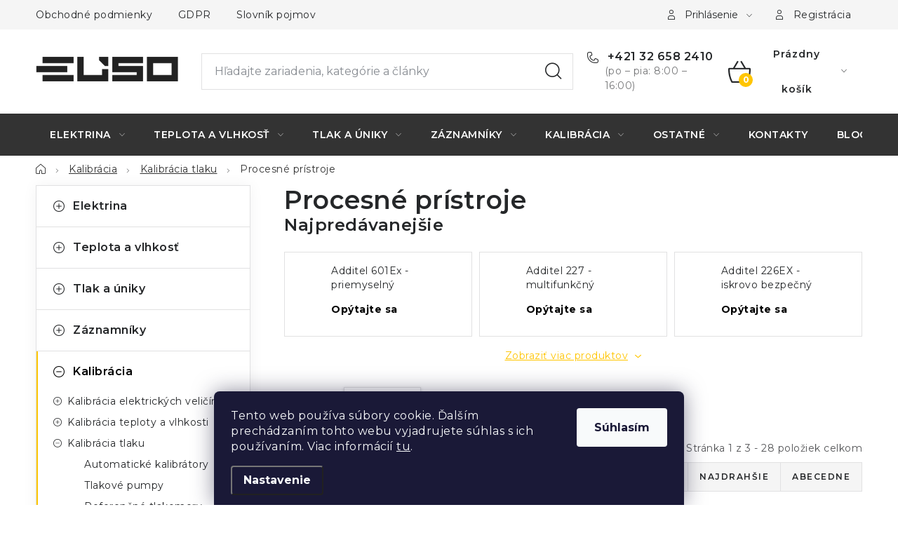

--- FILE ---
content_type: text/html; charset=utf-8
request_url: https://www.elso.sk/procesne-pristroje/?pv27=93
body_size: 33507
content:
<!doctype html><html lang="sk" dir="ltr" class="header-background-dark external-fonts-loaded"><head><meta charset="utf-8" /><meta name="viewport" content="width=device-width,initial-scale=1" /><title>Procesné prístroje - Elso Philips Service</title><link rel="preconnect" href="https://cdn.myshoptet.com" /><link rel="dns-prefetch" href="https://cdn.myshoptet.com" /><link rel="preload" href="https://cdn.myshoptet.com/prj/dist/master/cms/libs/jquery/jquery-1.11.3.min.js" as="script" /><link href="https://cdn.myshoptet.com/prj/dist/master/cms/templates/frontend_templates/shared/css/font-face/nunito.css" rel="stylesheet"><script>
dataLayer = [];
dataLayer.push({'shoptet' : {
    "pageId": 1931,
    "pageType": "category",
    "currency": "EUR",
    "currencyInfo": {
        "decimalSeparator": ",",
        "exchangeRate": 1,
        "priceDecimalPlaces": 2,
        "symbol": "\u20ac",
        "symbolLeft": 1,
        "thousandSeparator": " "
    },
    "language": "sk",
    "projectId": 597065,
    "category": {
        "guid": "18d85b2e-9da2-11ee-87ee-022904b12d9d",
        "path": "Kalibra\u010dn\u00e9 zariadenia a pr\u00edslu\u0161enstvo | Kalibr\u00e1cia tlaku | Procesn\u00e9 pr\u00edstroje",
        "parentCategoryGuid": "18d394f4-9da2-11ee-9c4e-022904b12d9d"
    },
    "cartInfo": {
        "id": null,
        "freeShipping": false,
        "freeShippingFrom": 80,
        "leftToFreeGift": {
            "formattedPrice": "\u20ac0",
            "priceLeft": 0
        },
        "freeGift": false,
        "leftToFreeShipping": {
            "priceLeft": 80,
            "dependOnRegion": 0,
            "formattedPrice": "\u20ac80"
        },
        "discountCoupon": [],
        "getNoBillingShippingPrice": {
            "withoutVat": 0,
            "vat": 0,
            "withVat": 0
        },
        "cartItems": [],
        "taxMode": "ORDINARY"
    },
    "cart": [],
    "customer": {
        "priceRatio": 1,
        "priceListId": 1,
        "groupId": null,
        "registered": false,
        "mainAccount": false
    }
}});
dataLayer.push({'cookie_consent' : {
    "marketing": "denied",
    "analytics": "denied"
}});
document.addEventListener('DOMContentLoaded', function() {
    shoptet.consent.onAccept(function(agreements) {
        if (agreements.length == 0) {
            return;
        }
        dataLayer.push({
            'cookie_consent' : {
                'marketing' : (agreements.includes(shoptet.config.cookiesConsentOptPersonalisation)
                    ? 'granted' : 'denied'),
                'analytics': (agreements.includes(shoptet.config.cookiesConsentOptAnalytics)
                    ? 'granted' : 'denied')
            },
            'event': 'cookie_consent'
        });
    });
});
</script>
<meta property="og:type" content="website"><meta property="og:site_name" content="elso.sk"><meta property="og:url" content="https://www.elso.sk/procesne-pristroje/?pv27=93"><meta property="og:title" content="Procesné prístroje - Elso Philips Service"><meta name="author" content="Elso Philips Service"><meta name="web_author" content="Shoptet.sk"><meta name="dcterms.rightsHolder" content="www.elso.sk"><meta name="robots" content="index,follow"><meta property="og:image" content="https://www.elso.sk/user/categories/orig/1050.jpg"><meta property="og:description" content="Procesné prístroje, Elso Philips Service"><meta name="description" content="Procesné prístroje, Elso Philips Service"><style>:root {--color-primary: #333333;--color-primary-h: 0;--color-primary-s: 0%;--color-primary-l: 20%;--color-primary-hover: #FFC500;--color-primary-hover-h: 46;--color-primary-hover-s: 100%;--color-primary-hover-l: 50%;--color-secondary: #FFC500;--color-secondary-h: 46;--color-secondary-s: 100%;--color-secondary-l: 50%;--color-secondary-hover: #333333;--color-secondary-hover-h: 0;--color-secondary-hover-s: 0%;--color-secondary-hover-l: 20%;--color-tertiary: #FFC500;--color-tertiary-h: 46;--color-tertiary-s: 100%;--color-tertiary-l: 50%;--color-tertiary-hover: #FFC500;--color-tertiary-hover-h: 46;--color-tertiary-hover-s: 100%;--color-tertiary-hover-l: 50%;--color-header-background: #333333;--template-font: "Nunito";--template-headings-font: "Nunito";--header-background-url: none;--cookies-notice-background: #1A1937;--cookies-notice-color: #F8FAFB;--cookies-notice-button-hover: #f5f5f5;--cookies-notice-link-hover: #27263f;--templates-update-management-preview-mode-content: "Náhľad aktualizácií šablóny je aktívny pre váš prehliadač."}</style>
<link rel="next" href="/procesne-pristroje/strana-2/?pv27=93" />    <script>var shoptet = shoptet || {};</script>
    <script src="https://cdn.myshoptet.com/prj/dist/master/shop/dist/main-3g-header.js.27c4444ba5dd6be3416d.js"></script>
<!-- User include --><!-- service 1213(832) html code header -->
<link href="https://fonts.googleapis.com/css2?family=Jost:wght@400;600;700&display=swap" rel="stylesheet">
<link href="https://cdn.myshoptet.com/prj/dist/master/shop/dist/font-shoptet-13.css.3c47e30adfa2e9e2683b.css" rel="stylesheet">
<link type="text/css" href="https://cdn.myshoptet.com/usr/paxio.myshoptet.com/user/documents/Jupiter/style.css?v1618389" rel="stylesheet" media="all" />
<link type="text/css" href="https://cdn.myshoptet.com/usr/paxio.myshoptet.com/user/documents/Jupiter/preklady.css?v11" rel="stylesheet" media="all" />
<link href="https://cdn.myshoptet.com/usr/paxio.myshoptet.com/user/documents/Jupiter/ikony.css?v1" rel="stylesheet">
<!-- service 1228(847) html code header -->
<link 
rel="stylesheet" 
href="https://cdn.myshoptet.com/usr/dmartini.myshoptet.com/user/documents/upload/dmartini/shop_rating/shop_rating.min.css?140"
data-author="Dominik Martini" 
data-author-web="dmartini.cz">
<!-- service 1462(1076) html code header -->
<link rel="stylesheet" href="https://cdn.myshoptet.com/usr/webotvurci.myshoptet.com/user/documents/plugin-product-interconnection/css/all.min.css?v=27"> 
<!-- project html code header -->
<!-- Google tag (gtag.js) -->
<script async src="https://www.googletagmanager.com/gtag/js?id=G-E9VKR2FDYZ"></script>
<script>
  window.dataLayer = window.dataLayer || [];
  function gtag(){dataLayer.push(arguments);}
  gtag('js', new Date());

  gtag('config', 'G-E9VKR2FDYZ');
</script>
<link rel="stylesheet" href="/user/documents/assets/css/styles.css?16">
<meta name="google-site-verification" content="2UZAi_Oa1aFYutjyjQhxusM3Fj3ng6norIYKAqXXDT0" />
<style>
@media screen and (max-width: 767px) {
    .custom-footer > div {
        max-height: 100%;
    }
}

.overall-wrapper {
	overflow: hidden;
}

.category-content-wrapper h4, .category-content-wrapper #productsTop {
    order: -1;
}
</style>

<!-- /User include --><link rel="shortcut icon" href="/favicon.ico" type="image/x-icon" /><link rel="canonical" href="https://www.elso.sk/procesne-pristroje/" />    <script>
        var _hwq = _hwq || [];
        _hwq.push(['setKey', 'C5738E96FB7ECDCFE1A542B226718639']);
        _hwq.push(['setTopPos', '500']);
        _hwq.push(['showWidget', '21']);
        (function() {
            var ho = document.createElement('script');
            ho.src = 'https://sk.im9.cz/direct/i/gjs.php?n=wdgt&sak=C5738E96FB7ECDCFE1A542B226718639';
            var s = document.getElementsByTagName('script')[0]; s.parentNode.insertBefore(ho, s);
        })();
    </script>
    <!-- Global site tag (gtag.js) - Google Analytics -->
    <script async src="https://www.googletagmanager.com/gtag/js?id=G-E9VKR2FDYZ"></script>
    <script>
        
        window.dataLayer = window.dataLayer || [];
        function gtag(){dataLayer.push(arguments);}
        

                    console.debug('default consent data');

            gtag('consent', 'default', {"ad_storage":"denied","analytics_storage":"denied","ad_user_data":"denied","ad_personalization":"denied","wait_for_update":500});
            dataLayer.push({
                'event': 'default_consent'
            });
        
        gtag('js', new Date());

        
                gtag('config', 'G-E9VKR2FDYZ', {"groups":"GA4","send_page_view":false,"content_group":"category","currency":"EUR","page_language":"sk"});
        
        
        
        
        
        
                    gtag('event', 'page_view', {"send_to":"GA4","page_language":"sk","content_group":"category","currency":"EUR"});
        
        
        
        
        
        
        
        
        
        
        
        
        
        document.addEventListener('DOMContentLoaded', function() {
            if (typeof shoptet.tracking !== 'undefined') {
                for (var id in shoptet.tracking.bannersList) {
                    gtag('event', 'view_promotion', {
                        "send_to": "UA",
                        "promotions": [
                            {
                                "id": shoptet.tracking.bannersList[id].id,
                                "name": shoptet.tracking.bannersList[id].name,
                                "position": shoptet.tracking.bannersList[id].position
                            }
                        ]
                    });
                }
            }

            shoptet.consent.onAccept(function(agreements) {
                if (agreements.length !== 0) {
                    console.debug('gtag consent accept');
                    var gtagConsentPayload =  {
                        'ad_storage': agreements.includes(shoptet.config.cookiesConsentOptPersonalisation)
                            ? 'granted' : 'denied',
                        'analytics_storage': agreements.includes(shoptet.config.cookiesConsentOptAnalytics)
                            ? 'granted' : 'denied',
                                                                                                'ad_user_data': agreements.includes(shoptet.config.cookiesConsentOptPersonalisation)
                            ? 'granted' : 'denied',
                        'ad_personalization': agreements.includes(shoptet.config.cookiesConsentOptPersonalisation)
                            ? 'granted' : 'denied',
                        };
                    console.debug('update consent data', gtagConsentPayload);
                    gtag('consent', 'update', gtagConsentPayload);
                    dataLayer.push(
                        { 'event': 'update_consent' }
                    );
                }
            });
        });
    </script>
</head><body class="desktop id-1931 in-procesne-pristroje template-13 type-category multiple-columns-body columns-3 blank-mode blank-mode-css smart-labels-active ums_forms_redesign--off ums_a11y_category_page--on ums_discussion_rating_forms--off ums_flags_display_unification--on ums_a11y_login--on mobile-header-version-1">    <div class="siteCookies siteCookies--bottom siteCookies--dark js-siteCookies" role="dialog" data-testid="cookiesPopup" data-nosnippet>
        <div class="siteCookies__form">
            <div class="siteCookies__content">
                <div class="siteCookies__text">
                    Tento web používa súbory cookie. Ďalším prechádzaním tohto webu vyjadrujete súhlas s ich používaním. Viac informácií <a href="/podmienky-ochrany-osobnych-udajov/#cookies" target="\&quot;_blank\&quot;" rel="\&quot;" noreferrer="">tu</a>.
                </div>
                <p class="siteCookies__links">
                    <button class="siteCookies__link js-cookies-settings" aria-label="Nastavenia cookies" data-testid="cookiesSettings">Nastavenie</button>
                </p>
            </div>
            <div class="siteCookies__buttonWrap">
                                <button class="siteCookies__button js-cookiesConsentSubmit" value="all" aria-label="Prijať cookies" data-testid="buttonCookiesAccept">Súhlasím</button>
            </div>
        </div>
        <script>
            document.addEventListener("DOMContentLoaded", () => {
                const siteCookies = document.querySelector('.js-siteCookies');
                document.addEventListener("scroll", shoptet.common.throttle(() => {
                    const st = document.documentElement.scrollTop;
                    if (st > 1) {
                        siteCookies.classList.add('siteCookies--scrolled');
                    } else {
                        siteCookies.classList.remove('siteCookies--scrolled');
                    }
                }, 100));
            });
        </script>
    </div>
<a href="#content" class="skip-link sr-only">Prejsť na obsah</a><div class="overall-wrapper"><div class="user-action"><div class="container">
    <div class="user-action-in">
                    <div id="login" class="user-action-login popup-widget login-widget" role="dialog" aria-labelledby="loginHeading">
        <div class="popup-widget-inner">
                            <h2 id="loginHeading">Prihlásenie k vášmu účtu</h2><div id="customerLogin"><form action="/action/Customer/Login/" method="post" id="formLoginIncluded" class="csrf-enabled formLogin" data-testid="formLogin"><input type="hidden" name="referer" value="" /><div class="form-group"><div class="input-wrapper email js-validated-element-wrapper no-label"><input type="email" name="email" class="form-control" autofocus placeholder="E-mailová adresa (napr. jan@novak.sk)" data-testid="inputEmail" autocomplete="email" required /></div></div><div class="form-group"><div class="input-wrapper password js-validated-element-wrapper no-label"><input type="password" name="password" class="form-control" placeholder="Heslo" data-testid="inputPassword" autocomplete="current-password" required /><span class="no-display">Nemôžete vyplniť toto pole</span><input type="text" name="surname" value="" class="no-display" /></div></div><div class="form-group"><div class="login-wrapper"><button type="submit" class="btn btn-secondary btn-text btn-login" data-testid="buttonSubmit">Prihlásiť sa</button><div class="password-helper"><a href="/registracia/" data-testid="signup" rel="nofollow">Nová registrácia</a><a href="/klient/zabudnute-heslo/" rel="nofollow">Zabudnuté heslo</a></div></div></div></form>
</div>                    </div>
    </div>

                <div id="cart-widget" class="user-action-cart popup-widget cart-widget loader-wrapper" data-testid="popupCartWidget" role="dialog" aria-hidden="true">
            <div class="popup-widget-inner cart-widget-inner place-cart-here">
                <div class="loader-overlay">
                    <div class="loader"></div>
                </div>
            </div>
        </div>
    </div>
</div>
</div><div class="top-navigation-bar" data-testid="topNavigationBar">

    <div class="container">

                            <div class="top-navigation-menu">
                <ul class="top-navigation-bar-menu">
                                            <li class="top-navigation-menu-item-39">
                            <a href="/obchodne-podmienky/" title="Obchodné podmienky">Obchodné podmienky</a>
                        </li>
                                            <li class="top-navigation-menu-item-691">
                            <a href="/podmienky-ochrany-osobnych-udajov/" title="Podmienky ochrany osobných údajov">GDPR</a>
                        </li>
                                            <li class="top-navigation-menu-item--23">
                            <a href="/slovnik-pojmov/" title="Slovník pojmov">Slovník pojmov</a>
                        </li>
                                    </ul>
                <div class="top-navigation-menu-trigger">Viac</div>
                <ul class="top-navigation-bar-menu-helper"></ul>
            </div>
        
        <div class="top-navigation-tools">
                        <button class="top-nav-button top-nav-button-login toggle-window" type="button" data-target="login" aria-haspopup="dialog" aria-controls="login" aria-expanded="false" data-testid="signin"><span>Prihlásenie</span></button>
    <a href="/registracia/" class="top-nav-button top-nav-button-register" data-testid="headerSignup">Registrácia</a>
        </div>

    </div>

</div>
<header id="header">
        <div class="header-top">
            <div class="container navigation-wrapper header-top-wrapper">
                <div class="site-name"><a href="/" data-testid="linkWebsiteLogo"><img src="https://cdn.myshoptet.com/usr/www.elso.sk/user/logos/elso-philips-service-riesenia-na-presne-meranie-logo-1579508824.jpg" alt="Elso Philips Service" fetchpriority="low" /></a></div>                <div class="search" itemscope itemtype="https://schema.org/WebSite">
                    <meta itemprop="headline" content="Procesné prístroje"/><meta itemprop="url" content="https://www.elso.sk"/><meta itemprop="text" content="Procesné prístroje, Elso Philips Service"/>                    <form action="/action/ProductSearch/prepareString/" method="post"
    id="formSearchForm" class="search-form compact-form js-search-main"
    itemprop="potentialAction" itemscope itemtype="https://schema.org/SearchAction" data-testid="searchForm">
    <fieldset>
        <meta itemprop="target"
            content="https://www.elso.sk/vyhladavanie/?string={string}"/>
        <input type="hidden" name="language" value="sk"/>
        
            
    <span class="search-input-icon" aria-hidden="true"></span>

<input
    type="search"
    name="string"
        class="query-input form-control search-input js-search-input"
    placeholder="Napíšte, čo hľadáte"
    autocomplete="off"
    required
    itemprop="query-input"
    aria-label="Vyhľadávanie"
    data-testid="searchInput"
>
            <button type="submit" class="btn btn-default search-button" data-testid="searchBtn">Hľadať</button>
        
    </fieldset>
</form>
                </div>
                <div class="navigation-buttons">
                    <a href="#" class="toggle-window" data-target="search" data-testid="linkSearchIcon"><span class="sr-only">Hľadať</span></a>
                        
    <a href="/kosik/" class="btn btn-icon toggle-window cart-count" data-target="cart" data-hover="true" data-redirect="true" data-testid="headerCart" rel="nofollow" aria-haspopup="dialog" aria-expanded="false" aria-controls="cart-widget">
        
                <span class="sr-only">Nákupný košík</span>
        
            <span class="cart-price visible-lg-inline-block" data-testid="headerCartPrice">
                                    Prázdny košík                            </span>
        
    
            </a>
                    <a href="#" class="toggle-window" data-target="navigation" data-testid="hamburgerMenu"></a>
                </div>
            </div>
        </div>
        <div class="header-bottom">
            <div class="container navigation-wrapper header-bottom-wrapper js-navigation-container">
                <nav id="navigation" aria-label="Hlavné menu" data-collapsible="true"><div class="navigation-in menu"><ul class="menu-level-1" role="menubar" data-testid="headerMenuItems"><li class="menu-item-1649 ext" role="none"><a href="/elektricke-veliciny/" data-testid="headerMenuItem" role="menuitem" aria-haspopup="true" aria-expanded="false"><b>Elektrina</b><span class="submenu-arrow"></span></a><ul class="menu-level-2" aria-label="Elektrina" tabindex="-1" role="menu"><li class="menu-item-1667 has-third-level" role="none"><a href="/multimetre/" class="menu-image" data-testid="headerMenuItem" tabindex="-1" aria-hidden="true"><img src="data:image/svg+xml,%3Csvg%20width%3D%22140%22%20height%3D%22100%22%20xmlns%3D%22http%3A%2F%2Fwww.w3.org%2F2000%2Fsvg%22%3E%3C%2Fsvg%3E" alt="" aria-hidden="true" width="140" height="100"  data-src="https://cdn.myshoptet.com/usr/www.elso.sk/user/categories/thumb/9.jpg" fetchpriority="low" /></a><div><a href="/multimetre/" data-testid="headerMenuItem" role="menuitem"><span>Multimetre</span></a>
                                                    <ul class="menu-level-3" role="menu">
                                                                    <li class="menu-item-1691" role="none">
                                        <a href="/rucne-multimetre/" data-testid="headerMenuItem" role="menuitem">
                                            Ručné multimetre</a>,                                    </li>
                                                                    <li class="menu-item-1688" role="none">
                                        <a href="/stolne-multimetre/" data-testid="headerMenuItem" role="menuitem">
                                            Stolné multimetre</a>,                                    </li>
                                                                    <li class="menu-item-1694" role="none">
                                        <a href="/kliestove-multimetre/" data-testid="headerMenuItem" role="menuitem">
                                            Kliešťové multimetre</a>,                                    </li>
                                                                    <li class="menu-item-2078" role="none">
                                        <a href="/graficke-multimetre/" data-testid="headerMenuItem" role="menuitem">
                                            Grafické multimetre</a>                                    </li>
                                                            </ul>
                        </div></li><li class="menu-item-1670 has-third-level" role="none"><a href="/skusacky-a-vadasky/" class="menu-image" data-testid="headerMenuItem" tabindex="-1" aria-hidden="true"><img src="data:image/svg+xml,%3Csvg%20width%3D%22140%22%20height%3D%22100%22%20xmlns%3D%22http%3A%2F%2Fwww.w3.org%2F2000%2Fsvg%22%3E%3C%2Fsvg%3E" alt="" aria-hidden="true" width="140" height="100"  data-src="https://cdn.myshoptet.com/usr/www.elso.sk/user/categories/thumb/10.jpg" fetchpriority="low" /></a><div><a href="/skusacky-a-vadasky/" data-testid="headerMenuItem" role="menuitem"><span>Skúšačky a vadasky</span></a>
                                                    <ul class="menu-level-3" role="menu">
                                                                    <li class="menu-item-2544" role="none">
                                        <a href="/skusacky-s-meranim-prudu/" data-testid="headerMenuItem" role="menuitem">
                                            S meraním prúdu</a>,                                    </li>
                                                                    <li class="menu-item-2547" role="none">
                                        <a href="/bezkontaktne-skusacky/" data-testid="headerMenuItem" role="menuitem">
                                            Bezkontaktné skúšačky napätia</a>                                    </li>
                                                            </ul>
                        </div></li><li class="menu-item-2396 has-third-level" role="none"><a href="/e-mobilita-a-fotovoltika/" class="menu-image" data-testid="headerMenuItem" tabindex="-1" aria-hidden="true"><img src="data:image/svg+xml,%3Csvg%20width%3D%22140%22%20height%3D%22100%22%20xmlns%3D%22http%3A%2F%2Fwww.w3.org%2F2000%2Fsvg%22%3E%3C%2Fsvg%3E" alt="" aria-hidden="true" width="140" height="100"  data-src="https://cdn.myshoptet.com/usr/www.elso.sk/user/categories/thumb/1123.jpg" fetchpriority="low" /></a><div><a href="/e-mobilita-a-fotovoltika/" data-testid="headerMenuItem" role="menuitem"><span>E-mobilita a fotovoltika</span></a>
                                                    <ul class="menu-level-3" role="menu">
                                                                    <li class="menu-item-2399" role="none">
                                        <a href="/vysokonapatove-meranie--pv--e-mob--bat-/" data-testid="headerMenuItem" role="menuitem">
                                            Vysokonapäťové meranie (PV, E-MOB, BAT)</a>,                                    </li>
                                                                    <li class="menu-item-2402" role="none">
                                        <a href="/revizne-pristroje--pv--e-mob-/" data-testid="headerMenuItem" role="menuitem">
                                            Revízne prístroje (PV, E-MOB)</a>,                                    </li>
                                                                    <li class="menu-item-2405" role="none">
                                        <a href="/testovanie-baterii--pv--e-mob--bat-/" data-testid="headerMenuItem" role="menuitem">
                                            Testovanie batérií (PV, E-MOB, BAT)</a>,                                    </li>
                                                                    <li class="menu-item-2408" role="none">
                                        <a href="/prislusenstvo--pv--e-mob--bat-/" data-testid="headerMenuItem" role="menuitem">
                                            Príslušenstvo (PV, E-MOB, BAT)</a>                                    </li>
                                                            </ul>
                        </div></li><li class="menu-item-1706 has-third-level" role="none"><a href="/spotreba-a-kvalita-elektrickej-siete/" class="menu-image" data-testid="headerMenuItem" tabindex="-1" aria-hidden="true"><img src="data:image/svg+xml,%3Csvg%20width%3D%22140%22%20height%3D%22100%22%20xmlns%3D%22http%3A%2F%2Fwww.w3.org%2F2000%2Fsvg%22%3E%3C%2Fsvg%3E" alt="" aria-hidden="true" width="140" height="100"  data-src="https://cdn.myshoptet.com/usr/www.elso.sk/user/categories/thumb/22.jpg" fetchpriority="low" /></a><div><a href="/spotreba-a-kvalita-elektrickej-siete/" data-testid="headerMenuItem" role="menuitem"><span>Spotreba a kvalita elektrickej siete</span></a>
                                                    <ul class="menu-level-3" role="menu">
                                                                    <li class="menu-item-2354" role="none">
                                        <a href="/analyzatory-a-zaznamniky-elektrickej-energie/" data-testid="headerMenuItem" role="menuitem">
                                            Analyzátory a záznamníky</a>,                                    </li>
                                                                    <li class="menu-item-2363" role="none">
                                        <a href="/prislusenstvo-pre-analyzu-sieti/" data-testid="headerMenuItem" role="menuitem">
                                            Príslušenstvo pre analýzu sietí</a>,                                    </li>
                                                                    <li class="menu-item-2384" role="none">
                                        <a href="/meracie-transformatory/" data-testid="headerMenuItem" role="menuitem">
                                            Meracie transformátory</a>,                                    </li>
                                                                    <li class="menu-item-2387" role="none">
                                        <a href="/elektromery/" data-testid="headerMenuItem" role="menuitem">
                                            Elektromery</a>                                    </li>
                                                            </ul>
                        </div></li><li class="menu-item-2495 has-third-level" role="none"><a href="/sledovanie-stavu-elektroinstalacie/" class="menu-image" data-testid="headerMenuItem" tabindex="-1" aria-hidden="true"><img src="data:image/svg+xml,%3Csvg%20width%3D%22140%22%20height%3D%22100%22%20xmlns%3D%22http%3A%2F%2Fwww.w3.org%2F2000%2Fsvg%22%3E%3C%2Fsvg%3E" alt="" aria-hidden="true" width="140" height="100"  data-src="https://cdn.myshoptet.com/usr/www.elso.sk/user/categories/thumb/1157.jpg" fetchpriority="low" /></a><div><a href="/sledovanie-stavu-elektroinstalacie/" data-testid="headerMenuItem" role="menuitem"><span>Sledovanie stavu elektroinštalácie</span></a>
                                                    <ul class="menu-level-3" role="menu">
                                                                    <li class="menu-item-2498" role="none">
                                        <a href="/vazobne-cleny-a-prislusenstvo/" data-testid="headerMenuItem" role="menuitem">
                                            Väzobné členy a príslušenstvo</a>,                                    </li>
                                                                    <li class="menu-item-2501" role="none">
                                        <a href="/monitory-stavu-izolacie-a-rezidualneho-prudu/" data-testid="headerMenuItem" role="menuitem">
                                            Monitory stavu izolácie a reziduálneho prúdu</a>                                    </li>
                                                            </ul>
                        </div></li><li class="menu-item-1709 has-third-level" role="none"><a href="/revizne-pristroje/" class="menu-image" data-testid="headerMenuItem" tabindex="-1" aria-hidden="true"><img src="data:image/svg+xml,%3Csvg%20width%3D%22140%22%20height%3D%22100%22%20xmlns%3D%22http%3A%2F%2Fwww.w3.org%2F2000%2Fsvg%22%3E%3C%2Fsvg%3E" alt="" aria-hidden="true" width="140" height="100"  data-src="https://cdn.myshoptet.com/usr/www.elso.sk/user/categories/thumb/23.jpg" fetchpriority="low" /></a><div><a href="/revizne-pristroje/" data-testid="headerMenuItem" role="menuitem"><span>Revízia a bezpečnosť</span></a>
                                                    <ul class="menu-level-3" role="menu">
                                                                    <li class="menu-item-1745" role="none">
                                        <a href="/testery-elektroinstalacie/" data-testid="headerMenuItem" role="menuitem">
                                            Testery elektroinštalácie</a>,                                    </li>
                                                                    <li class="menu-item-1742" role="none">
                                        <a href="/pat-testery/" data-testid="headerMenuItem" role="menuitem">
                                            PAT testery</a>,                                    </li>
                                                                    <li class="menu-item-1754" role="none">
                                        <a href="/testery-izolacneho-stavu/" data-testid="headerMenuItem" role="menuitem">
                                            Testery izolačného stavu</a>,                                    </li>
                                                                    <li class="menu-item-1748" role="none">
                                        <a href="/meranie-zemneho-odporu/" data-testid="headerMenuItem" role="menuitem">
                                            Meranie zemného odporu</a>,                                    </li>
                                                                    <li class="menu-item-2123" role="none">
                                        <a href="/prislusenstvo-pre-revizne-pristroje/" data-testid="headerMenuItem" role="menuitem">
                                            Príslušenstvo pre revízne prístroje</a>                                    </li>
                                                            </ul>
                        </div></li><li class="menu-item-1673 has-third-level" role="none"><a href="/generatory-a-citace/" class="menu-image" data-testid="headerMenuItem" tabindex="-1" aria-hidden="true"><img src="data:image/svg+xml,%3Csvg%20width%3D%22140%22%20height%3D%22100%22%20xmlns%3D%22http%3A%2F%2Fwww.w3.org%2F2000%2Fsvg%22%3E%3C%2Fsvg%3E" alt="" aria-hidden="true" width="140" height="100"  data-src="https://cdn.myshoptet.com/usr/www.elso.sk/user/categories/thumb/11.jpg" fetchpriority="low" /></a><div><a href="/generatory-a-citace/" data-testid="headerMenuItem" role="menuitem"><span>Generátory, čítače, analyzátory</span></a>
                                                    <ul class="menu-level-3" role="menu">
                                                                    <li class="menu-item-2414" role="none">
                                        <a href="/zdrojove-meracie-jednotky/" data-testid="headerMenuItem" role="menuitem">
                                            Zdrojové meracie jednotky</a>,                                    </li>
                                                                    <li class="menu-item-2750" role="none">
                                        <a href="/spektralne-analyzatory/" data-testid="headerMenuItem" role="menuitem">
                                            Spektrálne analyzátory</a>                                    </li>
                                                            </ul>
                        </div></li><li class="menu-item-1676 has-third-level" role="none"><a href="/osciloskopy/" class="menu-image" data-testid="headerMenuItem" tabindex="-1" aria-hidden="true"><img src="data:image/svg+xml,%3Csvg%20width%3D%22140%22%20height%3D%22100%22%20xmlns%3D%22http%3A%2F%2Fwww.w3.org%2F2000%2Fsvg%22%3E%3C%2Fsvg%3E" alt="" aria-hidden="true" width="140" height="100"  data-src="https://cdn.myshoptet.com/usr/www.elso.sk/user/categories/thumb/19.jpg" fetchpriority="low" /></a><div><a href="/osciloskopy/" data-testid="headerMenuItem" role="menuitem"><span>Osciloskopy</span></a>
                                                    <ul class="menu-level-3" role="menu">
                                                                    <li class="menu-item-1697" role="none">
                                        <a href="/scopemetre/" data-testid="headerMenuItem" role="menuitem">
                                            Scopemetre</a>,                                    </li>
                                                                    <li class="menu-item-1700" role="none">
                                        <a href="/usb-osciloskopy-picoscope/" data-testid="headerMenuItem" role="menuitem">
                                            USB osciloskopy PicoScope</a>,                                    </li>
                                                                    <li class="menu-item-1760" role="none">
                                        <a href="/prislusenstvo-ku-osciloskopom/" data-testid="headerMenuItem" role="menuitem">
                                            Príslušenstvo ku osciloskopom</a>                                    </li>
                                                            </ul>
                        </div></li><li class="menu-item-1772 has-third-level" role="none"><a href="/menice/" class="menu-image" data-testid="headerMenuItem" tabindex="-1" aria-hidden="true"><img src="data:image/svg+xml,%3Csvg%20width%3D%22140%22%20height%3D%22100%22%20xmlns%3D%22http%3A%2F%2Fwww.w3.org%2F2000%2Fsvg%22%3E%3C%2Fsvg%3E" alt="" aria-hidden="true" width="140" height="100"  data-src="https://cdn.myshoptet.com/usr/www.elso.sk/user/categories/thumb/45.jpg" fetchpriority="low" /></a><div><a href="/menice/" data-testid="headerMenuItem" role="menuitem"><span>Meniče</span></a>
                                                    <ul class="menu-level-3" role="menu">
                                                                    <li class="menu-item-2797" role="none">
                                        <a href="/dc-dc-menice/" data-testid="headerMenuItem" role="menuitem">
                                            DC/DC Meniče</a>                                    </li>
                                                            </ul>
                        </div></li><li class="menu-item-1679 has-third-level" role="none"><a href="/zdroje-a-zataze/" class="menu-image" data-testid="headerMenuItem" tabindex="-1" aria-hidden="true"><img src="data:image/svg+xml,%3Csvg%20width%3D%22140%22%20height%3D%22100%22%20xmlns%3D%22http%3A%2F%2Fwww.w3.org%2F2000%2Fsvg%22%3E%3C%2Fsvg%3E" alt="" aria-hidden="true" width="140" height="100"  data-src="https://cdn.myshoptet.com/usr/www.elso.sk/user/categories/thumb/13.jpg" fetchpriority="low" /></a><div><a href="/zdroje-a-zataze/" data-testid="headerMenuItem" role="menuitem"><span>Zdroje a záťaže</span></a>
                                                    <ul class="menu-level-3" role="menu">
                                                                    <li class="menu-item-2072" role="none">
                                        <a href="/laboratorne-zdroje-delta-elektronika/" data-testid="headerMenuItem" role="menuitem">
                                            Laboratórne zdroje Delta Elektronika</a>,                                    </li>
                                                                    <li class="menu-item-1715" role="none">
                                        <a href="/jednosmerne--dc--zdroje/" data-testid="headerMenuItem" role="menuitem">
                                            Jednosmerné (DC) zdroje</a>,                                    </li>
                                                                    <li class="menu-item-1718" role="none">
                                        <a href="/striedave--ac--zdroje/" data-testid="headerMenuItem" role="menuitem">
                                            Striedavé (AC) zdroje</a>,                                    </li>
                                                                    <li class="menu-item-2069" role="none">
                                        <a href="/elektronicke-zataze/" data-testid="headerMenuItem" role="menuitem">
                                            Elektronické záťaže</a>                                    </li>
                                                            </ul>
                        </div></li><li class="menu-item-1769" role="none"><a href="/zaznamniky-elektrickych-velicin/" class="menu-image" data-testid="headerMenuItem" tabindex="-1" aria-hidden="true"><img src="data:image/svg+xml,%3Csvg%20width%3D%22140%22%20height%3D%22100%22%20xmlns%3D%22http%3A%2F%2Fwww.w3.org%2F2000%2Fsvg%22%3E%3C%2Fsvg%3E" alt="" aria-hidden="true" width="140" height="100"  data-src="https://cdn.myshoptet.com/usr/www.elso.sk/user/categories/thumb/44.jpg" fetchpriority="low" /></a><div><a href="/zaznamniky-elektrickych-velicin/" data-testid="headerMenuItem" role="menuitem"><span>Záznamníky elektrických veličín</span></a>
                        </div></li><li class="menu-item-1685 has-third-level" role="none"><a href="/prislusenstvo-pre-meranie-elektrickych-velicin/" class="menu-image" data-testid="headerMenuItem" tabindex="-1" aria-hidden="true"><img src="data:image/svg+xml,%3Csvg%20width%3D%22140%22%20height%3D%22100%22%20xmlns%3D%22http%3A%2F%2Fwww.w3.org%2F2000%2Fsvg%22%3E%3C%2Fsvg%3E" alt="" aria-hidden="true" width="140" height="100"  data-src="https://cdn.myshoptet.com/usr/www.elso.sk/user/categories/thumb/15.jpg" fetchpriority="low" /></a><div><a href="/prislusenstvo-pre-meranie-elektrickych-velicin/" data-testid="headerMenuItem" role="menuitem"><span>Príslušenstvo</span></a>
                                                    <ul class="menu-level-3" role="menu">
                                                                    <li class="menu-item-1730" role="none">
                                        <a href="/meracie-snury--krokodily-a-svorky/" data-testid="headerMenuItem" role="menuitem">
                                            Meracie šnúry, krokodíly a svorky</a>,                                    </li>
                                                                    <li class="menu-item-1733" role="none">
                                        <a href="/prudove-a-napatove-sondy/" data-testid="headerMenuItem" role="menuitem">
                                            Prúdové a napäťové sondy</a>,                                    </li>
                                                                    <li class="menu-item-1736" role="none">
                                        <a href="/brasne--puzdra-a-kufriky/" data-testid="headerMenuItem" role="menuitem">
                                            Brašne, púzdra a kufríky</a>,                                    </li>
                                                                    <li class="menu-item-1757" role="none">
                                        <a href="/konektory-a-redukcie/" data-testid="headerMenuItem" role="menuitem">
                                            Zdierky, konektory a redukcie</a>,                                    </li>
                                                                    <li class="menu-item-1766" role="none">
                                        <a href="/software/" data-testid="headerMenuItem" role="menuitem">
                                            Software</a>,                                    </li>
                                                                    <li class="menu-item-2553" role="none">
                                        <a href="/magneticke-zavesne-drziaky/" data-testid="headerMenuItem" role="menuitem">
                                            Závesné držiaky</a>                                    </li>
                                                            </ul>
                        </div></li><li class="menu-item-2859" role="none"><a href="/xoscadnica/" class="menu-image" data-testid="headerMenuItem" tabindex="-1" aria-hidden="true"><img src="data:image/svg+xml,%3Csvg%20width%3D%22140%22%20height%3D%22100%22%20xmlns%3D%22http%3A%2F%2Fwww.w3.org%2F2000%2Fsvg%22%3E%3C%2Fsvg%3E" alt="" aria-hidden="true" width="140" height="100"  data-src="https://cdn.myshoptet.com/prj/dist/master/cms/templates/frontend_templates/00/img/folder.svg" fetchpriority="low" /></a><div><a href="/xoscadnica/" data-testid="headerMenuItem" role="menuitem"><span>Automotive testovanie</span></a>
                        </div></li></ul></li>
<li class="menu-item-1655 ext" role="none"><a href="/teplota-a-vlhkost/" data-testid="headerMenuItem" role="menuitem" aria-haspopup="true" aria-expanded="false"><b>Teplota a vlhkosť</b><span class="submenu-arrow"></span></a><ul class="menu-level-2" aria-label="Teplota a vlhkosť" tabindex="-1" role="menu"><li class="menu-item-2255 has-third-level" role="none"><a href="/online-sledovanie-a-teploty/" class="menu-image" data-testid="headerMenuItem" tabindex="-1" aria-hidden="true"><img src="data:image/svg+xml,%3Csvg%20width%3D%22140%22%20height%3D%22100%22%20xmlns%3D%22http%3A%2F%2Fwww.w3.org%2F2000%2Fsvg%22%3E%3C%2Fsvg%3E" alt="" aria-hidden="true" width="140" height="100"  data-src="https://cdn.myshoptet.com/usr/www.elso.sk/user/categories/thumb/1076.jpg" fetchpriority="low" /></a><div><a href="/online-sledovanie-a-teploty/" data-testid="headerMenuItem" role="menuitem"><span>Online sledovanie teploty</span></a>
                                                    <ul class="menu-level-3" role="menu">
                                                                    <li class="menu-item-2838" role="none">
                                        <a href="/system-tfa-me/" data-testid="headerMenuItem" role="menuitem">
                                            Systém TFA.me (WiFi)</a>,                                    </li>
                                                                    <li class="menu-item-2841" role="none">
                                        <a href="/system-tfa-weatherhub/" data-testid="headerMenuItem" role="menuitem">
                                            Systém TFA Weatherhub</a>                                    </li>
                                                            </ul>
                        </div></li><li class="menu-item-1778 has-third-level" role="none"><a href="/teplomery-a-vlhkomery/" class="menu-image" data-testid="headerMenuItem" tabindex="-1" aria-hidden="true"><img src="data:image/svg+xml,%3Csvg%20width%3D%22140%22%20height%3D%22100%22%20xmlns%3D%22http%3A%2F%2Fwww.w3.org%2F2000%2Fsvg%22%3E%3C%2Fsvg%3E" alt="" aria-hidden="true" width="140" height="100"  data-src="https://cdn.myshoptet.com/usr/www.elso.sk/user/categories/thumb/100.jpg" fetchpriority="low" /></a><div><a href="/teplomery-a-vlhkomery/" data-testid="headerMenuItem" role="menuitem"><span>Teplomery a vlhkomery</span></a>
                                                    <ul class="menu-level-3" role="menu">
                                                                    <li class="menu-item-1901" role="none">
                                        <a href="/digitalne-teplomery-a-vlhkomery/" data-testid="headerMenuItem" role="menuitem">
                                            Digitálne</a>,                                    </li>
                                                                    <li class="menu-item-1808" role="none">
                                        <a href="/rucickove--bimetalove--teplomery/" data-testid="headerMenuItem" role="menuitem">
                                            Ručičkové teplomery</a>,                                    </li>
                                                                    <li class="menu-item-1811" role="none">
                                        <a href="/liehove--kvapalinove--teplomery/" data-testid="headerMenuItem" role="menuitem">
                                            Stĺpcové teplomery</a>,                                    </li>
                                                                    <li class="menu-item-2165" role="none">
                                        <a href="/rucickove--vlasove--vlhkomery/" data-testid="headerMenuItem" role="menuitem">
                                            Ručičkové vlhkomery</a>,                                    </li>
                                                                    <li class="menu-item-1910" role="none">
                                        <a href="/profesionalne-teplomery-a-vlhkomery/" data-testid="headerMenuItem" role="menuitem">
                                            Profesionálne</a>,                                    </li>
                                                                    <li class="menu-item-2087" role="none">
                                        <a href="/teplomery-na-varenie-a-pecenie/" data-testid="headerMenuItem" role="menuitem">
                                            Varenie a pečenie</a>,                                    </li>
                                                                    <li class="menu-item-1904" role="none">
                                        <a href="/vpichove-teplomery/" data-testid="headerMenuItem" role="menuitem">
                                            Vpichové teplomery</a>,                                    </li>
                                                                    <li class="menu-item-2258" role="none">
                                        <a href="/bazenove-a-akvariove-teplomery/" data-testid="headerMenuItem" role="menuitem">
                                            Bazén a akvárium</a>                                    </li>
                                                            </ul>
                        </div></li><li class="menu-item-1781 has-third-level" role="none"><a href="/meteostanice/" class="menu-image" data-testid="headerMenuItem" tabindex="-1" aria-hidden="true"><img src="data:image/svg+xml,%3Csvg%20width%3D%22140%22%20height%3D%22100%22%20xmlns%3D%22http%3A%2F%2Fwww.w3.org%2F2000%2Fsvg%22%3E%3C%2Fsvg%3E" alt="" aria-hidden="true" width="140" height="100"  data-src="https://cdn.myshoptet.com/usr/www.elso.sk/user/categories/thumb/101.jpg" fetchpriority="low" /></a><div><a href="/meteostanice/" data-testid="headerMenuItem" role="menuitem"><span>Meteostanice</span></a>
                                                    <ul class="menu-level-3" role="menu">
                                                                    <li class="menu-item-2297" role="none">
                                        <a href="/sety-meteostanic-s-vysielacom/" data-testid="headerMenuItem" role="menuitem">
                                            Sety meteostaníc s vysielačom</a>                                    </li>
                                                            </ul>
                        </div></li><li class="menu-item-1784 has-third-level" role="none"><a href="/bezkontaktne-teplomery/" class="menu-image" data-testid="headerMenuItem" tabindex="-1" aria-hidden="true"><img src="data:image/svg+xml,%3Csvg%20width%3D%22140%22%20height%3D%22100%22%20xmlns%3D%22http%3A%2F%2Fwww.w3.org%2F2000%2Fsvg%22%3E%3C%2Fsvg%3E" alt="" aria-hidden="true" width="140" height="100"  data-src="https://cdn.myshoptet.com/usr/www.elso.sk/user/categories/thumb/102.jpg" fetchpriority="low" /></a><div><a href="/bezkontaktne-teplomery/" data-testid="headerMenuItem" role="menuitem"><span>Infračervené teplomery</span></a>
                                                    <ul class="menu-level-3" role="menu">
                                                                    <li class="menu-item-2210" role="none">
                                        <a href="/priemyselne-a-potravinarske-teplomery/" data-testid="headerMenuItem" role="menuitem">
                                            Priemysel a potravinárstvo</a>,                                    </li>
                                                                    <li class="menu-item-2213" role="none">
                                        <a href="/meranie-telesnej-teploty/" data-testid="headerMenuItem" role="menuitem">
                                            Meranie telesnej teploty</a>                                    </li>
                                                            </ul>
                        </div></li><li class="menu-item-1787 has-third-level" role="none"><a href="/zaznamniky-teploty-a-vlhkosti/" class="menu-image" data-testid="headerMenuItem" tabindex="-1" aria-hidden="true"><img src="data:image/svg+xml,%3Csvg%20width%3D%22140%22%20height%3D%22100%22%20xmlns%3D%22http%3A%2F%2Fwww.w3.org%2F2000%2Fsvg%22%3E%3C%2Fsvg%3E" alt="" aria-hidden="true" width="140" height="100"  data-src="https://cdn.myshoptet.com/usr/www.elso.sk/user/categories/thumb/103.jpg" fetchpriority="low" /></a><div><a href="/zaznamniky-teploty-a-vlhkosti/" data-testid="headerMenuItem" role="menuitem"><span>Záznamníky teploty a vlhkosti</span></a>
                                                    <ul class="menu-level-3" role="menu">
                                                                    <li class="menu-item-2802" role="none">
                                        <a href="/zaznam-cez-mobil-alebo-pocitac/" data-testid="headerMenuItem" role="menuitem">
                                            Záznam cez mobil alebo počítač</a>,                                    </li>
                                                                    <li class="menu-item-2805" role="none">
                                        <a href="/pasterizacia-a-sterilizacia/" data-testid="headerMenuItem" role="menuitem">
                                            Pasterizácia a sterilizácia</a>,                                    </li>
                                                                    <li class="menu-item-2808" role="none">
                                        <a href="/zaznamniky-do-lekarni/" data-testid="headerMenuItem" role="menuitem">
                                            Záznamníky do lekární</a>,                                    </li>
                                                                    <li class="menu-item-2811" role="none">
                                        <a href="/zaznamniky-do-obytnych-a-skladovych-priestorov/" data-testid="headerMenuItem" role="menuitem">
                                            Obytné a skladové priestory</a>                                    </li>
                                                            </ul>
                        </div></li><li class="menu-item-1790 has-third-level" role="none"><a href="/potravinarske-teplomery-haccp/" class="menu-image" data-testid="headerMenuItem" tabindex="-1" aria-hidden="true"><img src="data:image/svg+xml,%3Csvg%20width%3D%22140%22%20height%3D%22100%22%20xmlns%3D%22http%3A%2F%2Fwww.w3.org%2F2000%2Fsvg%22%3E%3C%2Fsvg%3E" alt="" aria-hidden="true" width="140" height="100"  data-src="https://cdn.myshoptet.com/usr/www.elso.sk/user/categories/thumb/104.jpg" fetchpriority="low" /></a><div><a href="/potravinarske-teplomery-haccp/" data-testid="headerMenuItem" role="menuitem"><span>Potravinárske teplomery HACCP</span></a>
                                                    <ul class="menu-level-3" role="menu">
                                                                    <li class="menu-item-2300" role="none">
                                        <a href="/vpichove-haccp-teplomery/" data-testid="headerMenuItem" role="menuitem">
                                            Vpichové HACCP teplomery</a>,                                    </li>
                                                                    <li class="menu-item-2303" role="none">
                                        <a href="/infracervene-haccp-teplomery/" data-testid="headerMenuItem" role="menuitem">
                                            Infračervené HACCP teplomery</a>,                                    </li>
                                                                    <li class="menu-item-2306" role="none">
                                        <a href="/haccp-zaznamniky/" data-testid="headerMenuItem" role="menuitem">
                                            HACCP záznamníky</a>                                    </li>
                                                            </ul>
                        </div></li><li class="menu-item-1793 has-third-level" role="none"><a href="/vlhkost-materialov/" class="menu-image" data-testid="headerMenuItem" tabindex="-1" aria-hidden="true"><img src="data:image/svg+xml,%3Csvg%20width%3D%22140%22%20height%3D%22100%22%20xmlns%3D%22http%3A%2F%2Fwww.w3.org%2F2000%2Fsvg%22%3E%3C%2Fsvg%3E" alt="" aria-hidden="true" width="140" height="100"  data-src="https://cdn.myshoptet.com/usr/www.elso.sk/user/categories/thumb/105.jpg" fetchpriority="low" /></a><div><a href="/vlhkost-materialov/" data-testid="headerMenuItem" role="menuitem"><span>Vlhkosť materiálov</span></a>
                                                    <ul class="menu-level-3" role="menu">
                                                                    <li class="menu-item-2309" role="none">
                                        <a href="/invazivne-vlhkomery-materialov/" data-testid="headerMenuItem" role="menuitem">
                                            Invazívne vlhkomery materiálov</a>,                                    </li>
                                                                    <li class="menu-item-2312" role="none">
                                        <a href="/neinvazivne-vlhkomery-materialov/" data-testid="headerMenuItem" role="menuitem">
                                            Neinvazívne vlhkomery materiálov</a>                                    </li>
                                                            </ul>
                        </div></li><li class="menu-item-1796 has-third-level" role="none"><a href="/kvalita-ovzdusia/" class="menu-image" data-testid="headerMenuItem" tabindex="-1" aria-hidden="true"><img src="data:image/svg+xml,%3Csvg%20width%3D%22140%22%20height%3D%22100%22%20xmlns%3D%22http%3A%2F%2Fwww.w3.org%2F2000%2Fsvg%22%3E%3C%2Fsvg%3E" alt="" aria-hidden="true" width="140" height="100"  data-src="https://cdn.myshoptet.com/usr/www.elso.sk/user/categories/thumb/106.jpg" fetchpriority="low" /></a><div><a href="/kvalita-ovzdusia/" data-testid="headerMenuItem" role="menuitem"><span>Kvalita ovzdušia</span></a>
                                                    <ul class="menu-level-3" role="menu">
                                                                    <li class="menu-item-1820" role="none">
                                        <a href="/meranie-co-a-co2/" data-testid="headerMenuItem" role="menuitem">
                                            Meranie CO a CO2</a>,                                    </li>
                                                                    <li class="menu-item-1823" role="none">
                                        <a href="/citace-castic/" data-testid="headerMenuItem" role="menuitem">
                                            Čítače častíc</a>,                                    </li>
                                                                    <li class="menu-item-1877" role="none">
                                        <a href="/anemometre/" data-testid="headerMenuItem" role="menuitem">
                                            Anemometre</a>                                    </li>
                                                            </ul>
                        </div></li><li class="menu-item-1799 has-third-level" role="none"><a href="/termokamery/" class="menu-image" data-testid="headerMenuItem" tabindex="-1" aria-hidden="true"><img src="data:image/svg+xml,%3Csvg%20width%3D%22140%22%20height%3D%22100%22%20xmlns%3D%22http%3A%2F%2Fwww.w3.org%2F2000%2Fsvg%22%3E%3C%2Fsvg%3E" alt="" aria-hidden="true" width="140" height="100"  data-src="https://cdn.myshoptet.com/usr/www.elso.sk/user/categories/thumb/107.jpg" fetchpriority="low" /></a><div><a href="/termokamery/" data-testid="headerMenuItem" role="menuitem"><span>Termokamery</span></a>
                                                    <ul class="menu-level-3" role="menu">
                                                                    <li class="menu-item-1826" role="none">
                                        <a href="/rucne-termokamery/" data-testid="headerMenuItem" role="menuitem">
                                            Ručné termokamery</a>,                                    </li>
                                                                    <li class="menu-item-1829" role="none">
                                        <a href="/stacionarne-termokamery/" data-testid="headerMenuItem" role="menuitem">
                                            Stacionárne termokamery</a>,                                    </li>
                                                                    <li class="menu-item-1835" role="none">
                                        <a href="/prislusenstvo-pre-termokamery/" data-testid="headerMenuItem" role="menuitem">
                                            Príslušenstvo</a>                                    </li>
                                                            </ul>
                        </div></li><li class="menu-item-1805 has-third-level" role="none"><a href="/prislusenstvo-pre-teplomery-a-vlhkomery/" class="menu-image" data-testid="headerMenuItem" tabindex="-1" aria-hidden="true"><img src="data:image/svg+xml,%3Csvg%20width%3D%22140%22%20height%3D%22100%22%20xmlns%3D%22http%3A%2F%2Fwww.w3.org%2F2000%2Fsvg%22%3E%3C%2Fsvg%3E" alt="" aria-hidden="true" width="140" height="100"  data-src="https://cdn.myshoptet.com/usr/www.elso.sk/user/categories/thumb/109.jpg" fetchpriority="low" /></a><div><a href="/prislusenstvo-pre-teplomery-a-vlhkomery/" data-testid="headerMenuItem" role="menuitem"><span>Príslušenstvo pre teplomery a vlhkomery</span></a>
                                                    <ul class="menu-level-3" role="menu">
                                                                    <li class="menu-item-1856" role="none">
                                        <a href="/sondy-a-termoclanky/" data-testid="headerMenuItem" role="menuitem">
                                            Sondy a termočlánky</a>,                                    </li>
                                                                    <li class="menu-item-1868" role="none">
                                        <a href="/konektory-a-redukcie-2/" data-testid="headerMenuItem" role="menuitem">
                                            Konektory a redukcie</a>,                                    </li>
                                                                    <li class="menu-item-1874" role="none">
                                        <a href="/software-2/" data-testid="headerMenuItem" role="menuitem">
                                            Software</a>,                                    </li>
                                                                    <li class="menu-item-1898" role="none">
                                        <a href="/vysielace/" data-testid="headerMenuItem" role="menuitem">
                                            Vysielače</a>                                    </li>
                                                            </ul>
                        </div></li><li class="menu-item-2550" role="none"><a href="/citace-na-teplotne-sondy/" class="menu-image" data-testid="headerMenuItem" tabindex="-1" aria-hidden="true"><img src="data:image/svg+xml,%3Csvg%20width%3D%22140%22%20height%3D%22100%22%20xmlns%3D%22http%3A%2F%2Fwww.w3.org%2F2000%2Fsvg%22%3E%3C%2Fsvg%3E" alt="" aria-hidden="true" width="140" height="100"  data-src="https://cdn.myshoptet.com/usr/www.elso.sk/user/categories/thumb/136.jpg" fetchpriority="low" /></a><div><a href="/citace-na-teplotne-sondy/" data-testid="headerMenuItem" role="menuitem"><span>Čítače</span></a>
                        </div></li></ul></li>
<li class="menu-item-1658 ext" role="none"><a href="/meranie-tlaku-pritlaku-a-unikov/" data-testid="headerMenuItem" role="menuitem" aria-haspopup="true" aria-expanded="false"><b>Tlak a úniky</b><span class="submenu-arrow"></span></a><ul class="menu-level-2" aria-label="Tlak a úniky" tabindex="-1" role="menu"><li class="menu-item-2174 has-third-level" role="none"><a href="/barometre/" class="menu-image" data-testid="headerMenuItem" tabindex="-1" aria-hidden="true"><img src="data:image/svg+xml,%3Csvg%20width%3D%22140%22%20height%3D%22100%22%20xmlns%3D%22http%3A%2F%2Fwww.w3.org%2F2000%2Fsvg%22%3E%3C%2Fsvg%3E" alt="" aria-hidden="true" width="140" height="100"  data-src="https://cdn.myshoptet.com/usr/www.elso.sk/user/categories/thumb/110.jpg" fetchpriority="low" /></a><div><a href="/barometre/" data-testid="headerMenuItem" role="menuitem"><span>Barometre</span></a>
                                                    <ul class="menu-level-3" role="menu">
                                                                    <li class="menu-item-2291" role="none">
                                        <a href="/rucickove-barometre/" data-testid="headerMenuItem" role="menuitem">
                                            Ručičkové barometre</a>,                                    </li>
                                                                    <li class="menu-item-2294" role="none">
                                        <a href="/digitalne-barometre/" data-testid="headerMenuItem" role="menuitem">
                                            Digitálne barometre</a>                                    </li>
                                                            </ul>
                        </div></li><li class="menu-item-1916 has-third-level" role="none"><a href="/tlakove-pumpy/" class="menu-image" data-testid="headerMenuItem" tabindex="-1" aria-hidden="true"><img src="data:image/svg+xml,%3Csvg%20width%3D%22140%22%20height%3D%22100%22%20xmlns%3D%22http%3A%2F%2Fwww.w3.org%2F2000%2Fsvg%22%3E%3C%2Fsvg%3E" alt="" aria-hidden="true" width="140" height="100"  data-src="https://cdn.myshoptet.com/usr/www.elso.sk/user/categories/thumb/200.jpg" fetchpriority="low" /></a><div><a href="/tlakove-pumpy/" data-testid="headerMenuItem" role="menuitem"><span>Generátory tlaku</span></a>
                                                    <ul class="menu-level-3" role="menu">
                                                                    <li class="menu-item-1919" role="none">
                                        <a href="/pneumaticke-tlakove-pumpy/" data-testid="headerMenuItem" role="menuitem">
                                            Pneumatické</a>,                                    </li>
                                                                    <li class="menu-item-1922" role="none">
                                        <a href="/hydraulicke-tlakove-pumpy/" data-testid="headerMenuItem" role="menuitem">
                                            Hydraulické</a>,                                    </li>
                                                                    <li class="menu-item-2541" role="none">
                                        <a href="/automaticke-tlakove-pumpy/" data-testid="headerMenuItem" role="menuitem">
                                            Automatické</a>                                    </li>
                                                            </ul>
                        </div></li><li class="menu-item-1925 has-third-level" role="none"><a href="/tlakomery-a-moduly/" class="menu-image" data-testid="headerMenuItem" tabindex="-1" aria-hidden="true"><img src="data:image/svg+xml,%3Csvg%20width%3D%22140%22%20height%3D%22100%22%20xmlns%3D%22http%3A%2F%2Fwww.w3.org%2F2000%2Fsvg%22%3E%3C%2Fsvg%3E" alt="" aria-hidden="true" width="140" height="100"  data-src="https://cdn.myshoptet.com/usr/www.elso.sk/user/categories/thumb/1147-4.jpg" fetchpriority="low" /></a><div><a href="/tlakomery-a-moduly/" data-testid="headerMenuItem" role="menuitem"><span>Tlakomery a moduly</span></a>
                                                    <ul class="menu-level-3" role="menu">
                                                                    <li class="menu-item-2393" role="none">
                                        <a href="/diferencialne-tlakomery/" data-testid="headerMenuItem" role="menuitem">
                                            Diferenciálne tlakomery</a>,                                    </li>
                                                                    <li class="menu-item-2450" role="none">
                                        <a href="/tlakove-moduly-fluke-750px/" data-testid="headerMenuItem" role="menuitem">
                                            Tlakové moduly Fluke 750PX</a>,                                    </li>
                                                                    <li class="menu-item-2474" role="none">
                                        <a href="/manometre-fluke-700gx/" data-testid="headerMenuItem" role="menuitem">
                                            Manometre Fluke 700GX</a>                                    </li>
                                                            </ul>
                        </div></li><li class="menu-item-1937 has-third-level" role="none"><a href="/prislusenstvo-pre-tlakomery/" class="menu-image" data-testid="headerMenuItem" tabindex="-1" aria-hidden="true"><img src="data:image/svg+xml,%3Csvg%20width%3D%22140%22%20height%3D%22100%22%20xmlns%3D%22http%3A%2F%2Fwww.w3.org%2F2000%2Fsvg%22%3E%3C%2Fsvg%3E" alt="" aria-hidden="true" width="140" height="100"  data-src="https://cdn.myshoptet.com/usr/www.elso.sk/user/categories/thumb/1151.jpg" fetchpriority="low" /></a><div><a href="/prislusenstvo-pre-tlakomery/" data-testid="headerMenuItem" role="menuitem"><span>Príslušenstvo</span></a>
                                                    <ul class="menu-level-3" role="menu">
                                                                    <li class="menu-item-1940" role="none">
                                        <a href="/tlakove-hadicky/" data-testid="headerMenuItem" role="menuitem">
                                            Hadičky</a>,                                    </li>
                                                                    <li class="menu-item-1943" role="none">
                                        <a href="/tlakove-konektory-a-redukcie/" data-testid="headerMenuItem" role="menuitem">
                                            Konektory a redukcie</a>,                                    </li>
                                                                    <li class="menu-item-1946" role="none">
                                        <a href="/tlakove-rozdelovace/" data-testid="headerMenuItem" role="menuitem">
                                            Rozdeľovače</a>,                                    </li>
                                                                    <li class="menu-item-1949" role="none">
                                        <a href="/nahradne-diely-pre-pumpy/" data-testid="headerMenuItem" role="menuitem">
                                            Náhradné diely</a>,                                    </li>
                                                                    <li class="menu-item-2486" role="none">
                                        <a href="/odlucovace-necistot/" data-testid="headerMenuItem" role="menuitem">
                                            Odlučovače nečistôt</a>                                    </li>
                                                            </ul>
                        </div></li><li class="menu-item-1952" role="none"><a href="/rozlozenie-tlaku-a-sily/" class="menu-image" data-testid="headerMenuItem" tabindex="-1" aria-hidden="true"><img src="data:image/svg+xml,%3Csvg%20width%3D%22140%22%20height%3D%22100%22%20xmlns%3D%22http%3A%2F%2Fwww.w3.org%2F2000%2Fsvg%22%3E%3C%2Fsvg%3E" alt="" aria-hidden="true" width="140" height="100"  data-src="https://cdn.myshoptet.com/usr/www.elso.sk/user/categories/thumb/212.jpg" fetchpriority="low" /></a><div><a href="/rozlozenie-tlaku-a-sily/" data-testid="headerMenuItem" role="menuitem"><span>Rozloženie tlaku a sily</span></a>
                        </div></li><li class="menu-item-2862" role="none"><a href="/vyhladavanie-unikov-v-tlakovych-systemoch/" class="menu-image" data-testid="headerMenuItem" tabindex="-1" aria-hidden="true"><img src="data:image/svg+xml,%3Csvg%20width%3D%22140%22%20height%3D%22100%22%20xmlns%3D%22http%3A%2F%2Fwww.w3.org%2F2000%2Fsvg%22%3E%3C%2Fsvg%3E" alt="" aria-hidden="true" width="140" height="100"  data-src="https://cdn.myshoptet.com/prj/dist/master/cms/templates/frontend_templates/00/img/folder.svg" fetchpriority="low" /></a><div><a href="/vyhladavanie-unikov-v-tlakovych-systemoch/" data-testid="headerMenuItem" role="menuitem"><span>Úniky vzduchu</span></a>
                        </div></li></ul></li>
<li class="menu-item-2598 ext" role="none"><a href="/zaznamove-systemy/" data-testid="headerMenuItem" role="menuitem" aria-haspopup="true" aria-expanded="false"><b>Záznamníky</b><span class="submenu-arrow"></span></a><ul class="menu-level-2" aria-label="Záznamníky" tabindex="-1" role="menu"><li class="menu-item-2664 has-third-level" role="none"><a href="/zaznam-teploty-a-vlhkosti/" class="menu-image" data-testid="headerMenuItem" tabindex="-1" aria-hidden="true"><img src="data:image/svg+xml,%3Csvg%20width%3D%22140%22%20height%3D%22100%22%20xmlns%3D%22http%3A%2F%2Fwww.w3.org%2F2000%2Fsvg%22%3E%3C%2Fsvg%3E" alt="" aria-hidden="true" width="140" height="100"  data-src="https://cdn.myshoptet.com/usr/www.elso.sk/user/categories/thumb/temp-1.png" fetchpriority="low" /></a><div><a href="/zaznam-teploty-a-vlhkosti/" data-testid="headerMenuItem" role="menuitem"><span>Záznam teploty a vlhkosti</span></a>
                                                    <ul class="menu-level-3" role="menu">
                                                                    <li class="menu-item-2288" role="none">
                                        <a href="/zaznam-teploty-cez-mobil-a-pocitac/" data-testid="headerMenuItem" role="menuitem">
                                            Záznam cez mobil a počítač</a>,                                    </li>
                                                                    <li class="menu-item-2670" role="none">
                                        <a href="/zaznamniky-do-procesu-pasterizacie-a-sterilizacie/" data-testid="headerMenuItem" role="menuitem">
                                            Pasterizácia a sterilizácia</a>                                    </li>
                                                            </ul>
                        </div></li><li class="menu-item-2814 has-third-level" role="none"><a href="/zaznamniky-elektrickych-velicin-2/" class="menu-image" data-testid="headerMenuItem" tabindex="-1" aria-hidden="true"><img src="data:image/svg+xml,%3Csvg%20width%3D%22140%22%20height%3D%22100%22%20xmlns%3D%22http%3A%2F%2Fwww.w3.org%2F2000%2Fsvg%22%3E%3C%2Fsvg%3E" alt="" aria-hidden="true" width="140" height="100"  data-src="https://cdn.myshoptet.com/usr/www.elso.sk/user/categories/thumb/elvel-logg.jpg" fetchpriority="low" /></a><div><a href="/zaznamniky-elektrickych-velicin-2/" data-testid="headerMenuItem" role="menuitem"><span>Záznamníky elektrických veličín</span></a>
                                                    <ul class="menu-level-3" role="menu">
                                                                    <li class="menu-item-2820" role="none">
                                        <a href="/fluke-connect/" data-testid="headerMenuItem" role="menuitem">
                                            Fluke Connect</a>                                    </li>
                                                            </ul>
                        </div></li><li class="menu-item-2817" role="none"><a href="/zaznamniky-tlaku/" class="menu-image" data-testid="headerMenuItem" tabindex="-1" aria-hidden="true"><img src="data:image/svg+xml,%3Csvg%20width%3D%22140%22%20height%3D%22100%22%20xmlns%3D%22http%3A%2F%2Fwww.w3.org%2F2000%2Fsvg%22%3E%3C%2Fsvg%3E" alt="" aria-hidden="true" width="140" height="100"  data-src="https://cdn.myshoptet.com/usr/www.elso.sk/user/categories/thumb/pressure-logg.jpg" fetchpriority="low" /></a><div><a href="/zaznamniky-tlaku/" data-testid="headerMenuItem" role="menuitem"><span>Záznamníky tlaku</span></a>
                        </div></li><li class="menu-item-2601 has-third-level" role="none"><a href="/tfa-observer-pro/" class="menu-image" data-testid="headerMenuItem" tabindex="-1" aria-hidden="true"><img src="data:image/svg+xml,%3Csvg%20width%3D%22140%22%20height%3D%22100%22%20xmlns%3D%22http%3A%2F%2Fwww.w3.org%2F2000%2Fsvg%22%3E%3C%2Fsvg%3E" alt="" aria-hidden="true" width="140" height="100"  data-src="https://cdn.myshoptet.com/usr/www.elso.sk/user/categories/thumb/1076.jpg" fetchpriority="low" /></a><div><a href="/tfa-observer-pro/" data-testid="headerMenuItem" role="menuitem"><span>TFA Observer PRO</span></a>
                                                    <ul class="menu-level-3" role="menu">
                                                                    <li class="menu-item-2613" role="none">
                                        <a href="/startovacie-kity/" data-testid="headerMenuItem" role="menuitem">
                                            Štartovacie kity</a>,                                    </li>
                                                                    <li class="menu-item-2607" role="none">
                                        <a href="/internetove-brany-2/" data-testid="headerMenuItem" role="menuitem">
                                            Brány</a>,                                    </li>
                                                                    <li class="menu-item-2610" role="none">
                                        <a href="/vysielace-pre-system-tfa-observer-pro/" data-testid="headerMenuItem" role="menuitem">
                                            Vysielače</a>,                                    </li>
                                                                    <li class="menu-item-2625" role="none">
                                        <a href="/prislusenstvo-pre-system-tfa-observer-pro/" data-testid="headerMenuItem" role="menuitem">
                                            Príslušenstvo</a>                                    </li>
                                                            </ul>
                        </div></li><li class="menu-item-2661" role="none"><a href="/tfa-klimalogg-pro/" class="menu-image" data-testid="headerMenuItem" tabindex="-1" aria-hidden="true"><img src="data:image/svg+xml,%3Csvg%20width%3D%22140%22%20height%3D%22100%22%20xmlns%3D%22http%3A%2F%2Fwww.w3.org%2F2000%2Fsvg%22%3E%3C%2Fsvg%3E" alt="" aria-hidden="true" width="140" height="100"  data-src="https://cdn.myshoptet.com/usr/www.elso.sk/user/categories/thumb/klimalogg.jpg" fetchpriority="low" /></a><div><a href="/tfa-klimalogg-pro/" data-testid="headerMenuItem" role="menuitem"><span>TFA Klimalogg PRO</span></a>
                        </div></li><li class="menu-item-2447 has-third-level" role="none"><a href="/comet-system/" class="menu-image" data-testid="headerMenuItem" tabindex="-1" aria-hidden="true"><img src="data:image/svg+xml,%3Csvg%20width%3D%22140%22%20height%3D%22100%22%20xmlns%3D%22http%3A%2F%2Fwww.w3.org%2F2000%2Fsvg%22%3E%3C%2Fsvg%3E" alt="" aria-hidden="true" width="140" height="100"  data-src="https://cdn.myshoptet.com/usr/www.elso.sk/user/categories/thumb/comet.jpg" fetchpriority="low" /></a><div><a href="/comet-system/" data-testid="headerMenuItem" role="menuitem"><span>Comet System</span></a>
                                                    <ul class="menu-level-3" role="menu">
                                                                    <li class="menu-item-2628" role="none">
                                        <a href="/zakladne-jednotky-comet/" data-testid="headerMenuItem" role="menuitem">
                                            Základné jednotky</a>,                                    </li>
                                                                    <li class="menu-item-2631" role="none">
                                        <a href="/vysielace-comet/" data-testid="headerMenuItem" role="menuitem">
                                            Vysielače</a>,                                    </li>
                                                                    <li class="menu-item-2634" role="none">
                                        <a href="/prislusenstvo-comet/" data-testid="headerMenuItem" role="menuitem">
                                            Príslušenstvo</a>                                    </li>
                                                            </ul>
                        </div></li><li class="menu-item-2390 has-third-level" role="none"><a href="/tekon-duos/" class="menu-image" data-testid="headerMenuItem" tabindex="-1" aria-hidden="true"><img src="data:image/svg+xml,%3Csvg%20width%3D%22140%22%20height%3D%22100%22%20xmlns%3D%22http%3A%2F%2Fwww.w3.org%2F2000%2Fsvg%22%3E%3C%2Fsvg%3E" alt="" aria-hidden="true" width="140" height="100"  data-src="https://cdn.myshoptet.com/usr/www.elso.sk/user/categories/thumb/tekon.jpg" fetchpriority="low" /></a><div><a href="/tekon-duos/" data-testid="headerMenuItem" role="menuitem"><span>Tekon Duos</span></a>
                                                    <ul class="menu-level-3" role="menu">
                                                                    <li class="menu-item-2637" role="none">
                                        <a href="/zakladne-jednotky-tekon/" data-testid="headerMenuItem" role="menuitem">
                                            Základné jednotky</a>,                                    </li>
                                                                    <li class="menu-item-2640" role="none">
                                        <a href="/vysielace-tekon/" data-testid="headerMenuItem" role="menuitem">
                                            Vysielače</a>                                    </li>
                                                            </ul>
                        </div></li><li class="menu-item-2652 has-third-level" role="none"><a href="/tecnosoft/" class="menu-image" data-testid="headerMenuItem" tabindex="-1" aria-hidden="true"><img src="data:image/svg+xml,%3Csvg%20width%3D%22140%22%20height%3D%22100%22%20xmlns%3D%22http%3A%2F%2Fwww.w3.org%2F2000%2Fsvg%22%3E%3C%2Fsvg%3E" alt="" aria-hidden="true" width="140" height="100"  data-src="https://cdn.myshoptet.com/usr/www.elso.sk/user/categories/thumb/tecnosoft.jpg" fetchpriority="low" /></a><div><a href="/tecnosoft/" data-testid="headerMenuItem" role="menuitem"><span>Tecnosoft</span></a>
                                                    <ul class="menu-level-3" role="menu">
                                                                    <li class="menu-item-2655" role="none">
                                        <a href="/zaznamniky-tecnosoft/" data-testid="headerMenuItem" role="menuitem">
                                            Záznamníky</a>,                                    </li>
                                                                    <li class="menu-item-2658" role="none">
                                        <a href="/prislusenstvo-tecnosoft/" data-testid="headerMenuItem" role="menuitem">
                                            Príslušenstvo</a>                                    </li>
                                                            </ul>
                        </div></li><li class="menu-item-2643 has-third-level" role="none"><a href="/comark-instruments/" class="menu-image" data-testid="headerMenuItem" tabindex="-1" aria-hidden="true"><img src="data:image/svg+xml,%3Csvg%20width%3D%22140%22%20height%3D%22100%22%20xmlns%3D%22http%3A%2F%2Fwww.w3.org%2F2000%2Fsvg%22%3E%3C%2Fsvg%3E" alt="" aria-hidden="true" width="140" height="100"  data-src="https://cdn.myshoptet.com/prj/dist/master/cms/templates/frontend_templates/00/img/folder.svg" fetchpriority="low" /></a><div><a href="/comark-instruments/" data-testid="headerMenuItem" role="menuitem"><span>Comark Instruments</span></a>
                                                    <ul class="menu-level-3" role="menu">
                                                                    <li class="menu-item-2646" role="none">
                                        <a href="/vysielace-comark/" data-testid="headerMenuItem" role="menuitem">
                                            Vysielače</a>,                                    </li>
                                                                    <li class="menu-item-2649" role="none">
                                        <a href="/prislusenstvo-comark/" data-testid="headerMenuItem" role="menuitem">
                                            Príslušenstvo</a>                                    </li>
                                                            </ul>
                        </div></li><li class="menu-item-2604 has-third-level" role="none"><a href="/teracom-systems/" class="menu-image" data-testid="headerMenuItem" tabindex="-1" aria-hidden="true"><img src="data:image/svg+xml,%3Csvg%20width%3D%22140%22%20height%3D%22100%22%20xmlns%3D%22http%3A%2F%2Fwww.w3.org%2F2000%2Fsvg%22%3E%3C%2Fsvg%3E" alt="" aria-hidden="true" width="140" height="100"  data-src="https://cdn.myshoptet.com/usr/www.elso.sk/user/categories/thumb/teracom.jpg" fetchpriority="low" /></a><div><a href="/teracom-systems/" data-testid="headerMenuItem" role="menuitem"><span>Teracom Systems</span></a>
                                                    <ul class="menu-level-3" role="menu">
                                                                    <li class="menu-item-2616" role="none">
                                        <a href="/zakladne-jednotky/" data-testid="headerMenuItem" role="menuitem">
                                            Základné jednotky</a>,                                    </li>
                                                                    <li class="menu-item-2619" role="none">
                                        <a href="/vysielace-3/" data-testid="headerMenuItem" role="menuitem">
                                            Vysielače</a>,                                    </li>
                                                                    <li class="menu-item-2622" role="none">
                                        <a href="/prislusenstvo-teracom/" data-testid="headerMenuItem" role="menuitem">
                                            Príslušenstvo</a>                                    </li>
                                                            </ul>
                        </div></li></ul></li>
<li class="menu-item-2514 ext" role="none"><a href="/kalibracne-zariadenia-a-prislusenstvo/" data-testid="headerMenuItem" role="menuitem" aria-haspopup="true" aria-expanded="false"><b>Kalibrácia</b><span class="submenu-arrow"></span></a><ul class="menu-level-2" aria-label="Kalibrácia" tabindex="-1" role="menu"><li class="menu-item-1682 has-third-level" role="none"><a href="/kalibracia-elektrickych-velicin/" class="menu-image" data-testid="headerMenuItem" tabindex="-1" aria-hidden="true"><img src="data:image/svg+xml,%3Csvg%20width%3D%22140%22%20height%3D%22100%22%20xmlns%3D%22http%3A%2F%2Fwww.w3.org%2F2000%2Fsvg%22%3E%3C%2Fsvg%3E" alt="" aria-hidden="true" width="140" height="100"  data-src="https://cdn.myshoptet.com/usr/www.elso.sk/user/categories/thumb/14.jpg" fetchpriority="low" /></a><div><a href="/kalibracia-elektrickych-velicin/" data-testid="headerMenuItem" role="menuitem"><span>Kalibrácia elektrických veličín</span></a>
                                                    <ul class="menu-level-3" role="menu">
                                                                    <li class="menu-item-1724" role="none">
                                        <a href="/laboratorne-kalibratory/" data-testid="headerMenuItem" role="menuitem">
                                            Laboratórne kalibrátory</a>,                                    </li>
                                                                    <li class="menu-item-1727" role="none">
                                        <a href="/procesne-kalibratory-a-zadavace/" data-testid="headerMenuItem" role="menuitem">
                                            Procesné kalibrátory a zadávače</a>,                                    </li>
                                                                    <li class="menu-item-2198" role="none">
                                        <a href="/normaly-a-referencie/" data-testid="headerMenuItem" role="menuitem">
                                            Normály a referencie</a>,                                    </li>
                                                                    <li class="menu-item-2201" role="none">
                                        <a href="/laboratorne-multimetre/" data-testid="headerMenuItem" role="menuitem">
                                            Multimetre</a>,                                    </li>
                                                                    <li class="menu-item-2204" role="none">
                                        <a href="/prislusenstvo-pre-kalibraciu/" data-testid="headerMenuItem" role="menuitem">
                                            Príslušenstvo pre kalibráciu</a>                                    </li>
                                                            </ul>
                        </div></li><li class="menu-item-1802 has-third-level" role="none"><a href="/kalibracia-teploty-a-vlhkosti/" class="menu-image" data-testid="headerMenuItem" tabindex="-1" aria-hidden="true"><img src="data:image/svg+xml,%3Csvg%20width%3D%22140%22%20height%3D%22100%22%20xmlns%3D%22http%3A%2F%2Fwww.w3.org%2F2000%2Fsvg%22%3E%3C%2Fsvg%3E" alt="" aria-hidden="true" width="140" height="100"  data-src="https://cdn.myshoptet.com/usr/www.elso.sk/user/categories/thumb/108.jpg" fetchpriority="low" /></a><div><a href="/kalibracia-teploty-a-vlhkosti/" data-testid="headerMenuItem" role="menuitem"><span>Kalibrácia teploty a vlhkosti</span></a>
                                                    <ul class="menu-level-3" role="menu">
                                                                    <li class="menu-item-1838" role="none">
                                        <a href="/kalibracne-suche-pece/" data-testid="headerMenuItem" role="menuitem">
                                            Suché pece</a>,                                    </li>
                                                                    <li class="menu-item-1841" role="none">
                                        <a href="/kalibracne-vanicky/" data-testid="headerMenuItem" role="menuitem">
                                            Kalibračné vaničky</a>,                                    </li>
                                                                    <li class="menu-item-1844" role="none">
                                        <a href="/cierne-telesa/" data-testid="headerMenuItem" role="menuitem">
                                            Čierne telesá</a>,                                    </li>
                                                                    <li class="menu-item-1847" role="none">
                                        <a href="/generatory-vlhkosti/" data-testid="headerMenuItem" role="menuitem">
                                            Generátory vlhkosti</a>,                                    </li>
                                                                    <li class="menu-item-1850" role="none">
                                        <a href="/referencne-teplomery/" data-testid="headerMenuItem" role="menuitem">
                                            Referenčné teplomery a sondy</a>,                                    </li>
                                                                    <li class="menu-item-1853" role="none">
                                        <a href="/definicne-pevne-body/" data-testid="headerMenuItem" role="menuitem">
                                            Definičné pevné body</a>,                                    </li>
                                                                    <li class="menu-item-1880" role="none">
                                        <a href="/procesna-kalibracia-teploty/" data-testid="headerMenuItem" role="menuitem">
                                            Procesná kalibrácia teploty</a>                                    </li>
                                                            </ul>
                        </div></li><li class="menu-item-1928 has-third-level" role="none"><a href="/kalibracia-tlaku/" class="menu-image" data-testid="headerMenuItem" tabindex="-1" aria-hidden="true"><img src="data:image/svg+xml,%3Csvg%20width%3D%22140%22%20height%3D%22100%22%20xmlns%3D%22http%3A%2F%2Fwww.w3.org%2F2000%2Fsvg%22%3E%3C%2Fsvg%3E" alt="" aria-hidden="true" width="140" height="100"  data-src="https://cdn.myshoptet.com/usr/www.elso.sk/user/categories/thumb/202-1.jpg" fetchpriority="low" /></a><div><a href="/kalibracia-tlaku/" data-testid="headerMenuItem" role="menuitem"><span>Kalibrácia tlaku</span></a>
                                                    <ul class="menu-level-3" role="menu">
                                                                    <li class="menu-item-2538" role="none">
                                        <a href="/automaticke-tlakove-pumpy-a-kalibratory/" data-testid="headerMenuItem" role="menuitem">
                                            Automatické kalibrátory</a>,                                    </li>
                                                                    <li class="menu-item-2535" role="none">
                                        <a href="/tlakove-pumpy-2/" data-testid="headerMenuItem" role="menuitem">
                                            Tlakové pumpy</a>,                                    </li>
                                                                    <li class="menu-item-2532" role="none">
                                        <a href="/referencne-tlakomery/" data-testid="headerMenuItem" role="menuitem">
                                            Referenčné tlakomery</a>,                                    </li>
                                                                    <li class="menu-item-1934" role="none">
                                        <a href="/laboratorne-pristroje/" data-testid="headerMenuItem" role="menuitem">
                                            Laboratorné prístroje</a>,                                    </li>
                                                                    <li class="menu-item-1931" role="none">
                                        <a href="/procesne-pristroje/" class="active" data-testid="headerMenuItem" role="menuitem">
                                            Procesné prístroje</a>,                                    </li>
                                                                    <li class="menu-item-2565" role="none">
                                        <a href="/prislusenstvo-pre-kalibraciu-tlaku/" data-testid="headerMenuItem" role="menuitem">
                                            Príslušenstvo</a>                                    </li>
                                                            </ul>
                        </div></li><li class="menu-item-2517 has-third-level" role="none"><a href="/procesna-kalibracia/" class="menu-image" data-testid="headerMenuItem" tabindex="-1" aria-hidden="true"><img src="data:image/svg+xml,%3Csvg%20width%3D%22140%22%20height%3D%22100%22%20xmlns%3D%22http%3A%2F%2Fwww.w3.org%2F2000%2Fsvg%22%3E%3C%2Fsvg%3E" alt="" aria-hidden="true" width="140" height="100"  data-src="https://cdn.myshoptet.com/usr/www.elso.sk/user/categories/thumb/1056.jpg" fetchpriority="low" /></a><div><a href="/procesna-kalibracia/" data-testid="headerMenuItem" role="menuitem"><span>Procesná kalibrácia</span></a>
                                                    <ul class="menu-level-3" role="menu">
                                                                    <li class="menu-item-2520" role="none">
                                        <a href="/multifunkcne-procesne-kalibratory/" data-testid="headerMenuItem" role="menuitem">
                                            Multifunkčné procesné kalibrátory</a>,                                    </li>
                                                                    <li class="menu-item-2523" role="none">
                                        <a href="/prenosne-vane--piecky-a-telesa/" data-testid="headerMenuItem" role="menuitem">
                                            Prenosné vane, piecky a telesá</a>,                                    </li>
                                                                    <li class="menu-item-2571" role="none">
                                        <a href="/generatory-tlaku/" data-testid="headerMenuItem" role="menuitem">
                                            Generátory tlaku</a>,                                    </li>
                                                                    <li class="menu-item-2526" role="none">
                                        <a href="/referencne-meradla/" data-testid="headerMenuItem" role="menuitem">
                                            Referenčné meradlá</a>,                                    </li>
                                                                    <li class="menu-item-2568" role="none">
                                        <a href="/prislusenstvo-pre-procesnu-kalibraciu/" data-testid="headerMenuItem" role="menuitem">
                                            Príslušenstvo</a>                                    </li>
                                                            </ul>
                        </div></li></ul></li>
<li class="menu-item-2511 ext" role="none"><a href="/ostatne-zariadenia-a-sluzby/" data-testid="headerMenuItem" role="menuitem" aria-haspopup="true" aria-expanded="false"><b>Ostatné</b><span class="submenu-arrow"></span></a><ul class="menu-level-2" aria-label="Ostatné" tabindex="-1" role="menu"><li class="menu-item-2835 has-third-level" role="none"><a href="/akciove-zariadenia-a-prislusenstvo/" class="menu-image" data-testid="headerMenuItem" tabindex="-1" aria-hidden="true"><img src="data:image/svg+xml,%3Csvg%20width%3D%22140%22%20height%3D%22100%22%20xmlns%3D%22http%3A%2F%2Fwww.w3.org%2F2000%2Fsvg%22%3E%3C%2Fsvg%3E" alt="" aria-hidden="true" width="140" height="100"  data-src="https://cdn.myshoptet.com/prj/dist/master/cms/templates/frontend_templates/00/img/folder.svg" fetchpriority="low" /></a><div><a href="/akciove-zariadenia-a-prislusenstvo/" data-testid="headerMenuItem" role="menuitem"><span>Akciový tovar</span></a>
                                                    <ul class="menu-level-3" role="menu">
                                                                    <li class="menu-item-2850" role="none">
                                        <a href="/akciovy-tovar-fluke/" data-testid="headerMenuItem" role="menuitem">
                                            Fluke</a>,                                    </li>
                                                                    <li class="menu-item-2856" role="none">
                                        <a href="/akciovy-tovar-elma/" data-testid="headerMenuItem" role="menuitem">
                                            Elma Instruments</a>                                    </li>
                                                            </ul>
                        </div></li><li class="menu-item-2832" role="none"><a href="/nove-zariadenia/" class="menu-image" data-testid="headerMenuItem" tabindex="-1" aria-hidden="true"><img src="data:image/svg+xml,%3Csvg%20width%3D%22140%22%20height%3D%22100%22%20xmlns%3D%22http%3A%2F%2Fwww.w3.org%2F2000%2Fsvg%22%3E%3C%2Fsvg%3E" alt="" aria-hidden="true" width="140" height="100"  data-src="https://cdn.myshoptet.com/prj/dist/master/cms/templates/frontend_templates/00/img/folder.svg" fetchpriority="low" /></a><div><a href="/nove-zariadenia/" data-testid="headerMenuItem" role="menuitem"><span>Novinky</span></a>
                        </div></li><li class="menu-item-1661 has-third-level" role="none"><a href="/medicinske-zariadenia/" class="menu-image" data-testid="headerMenuItem" tabindex="-1" aria-hidden="true"><img src="data:image/svg+xml,%3Csvg%20width%3D%22140%22%20height%3D%22100%22%20xmlns%3D%22http%3A%2F%2Fwww.w3.org%2F2000%2Fsvg%22%3E%3C%2Fsvg%3E" alt="" aria-hidden="true" width="140" height="100"  data-src="https://cdn.myshoptet.com/usr/www.elso.sk/user/categories/thumb/605.jpg" fetchpriority="low" /></a><div><a href="/medicinske-zariadenia/" data-testid="headerMenuItem" role="menuitem"><span>Medicína</span></a>
                                                    <ul class="menu-level-3" role="menu">
                                                                    <li class="menu-item-1973" role="none">
                                        <a href="/kontrola-medicinskych-tlakomerov/" data-testid="headerMenuItem" role="menuitem">
                                            Medicínske tlakomery</a>,                                    </li>
                                                                    <li class="menu-item-1976" role="none">
                                        <a href="/testery-elektrickej-bezpecnosti/" data-testid="headerMenuItem" role="menuitem">
                                            Testery elektrickej bezpečnosti</a>,                                    </li>
                                                                    <li class="menu-item-1991" role="none">
                                        <a href="/simulatory-pacienta/" data-testid="headerMenuItem" role="menuitem">
                                            Simulátory pacienta</a>,                                    </li>
                                                                    <li class="menu-item-1994" role="none">
                                        <a href="/prenosne-osciloskopy/" data-testid="headerMenuItem" role="menuitem">
                                            Prenosné osciloskopy</a>,                                    </li>
                                                                    <li class="menu-item-1997" role="none">
                                        <a href="/dozimetre/" data-testid="headerMenuItem" role="menuitem">
                                            Dozimetre</a>                                    </li>
                                                            </ul>
                        </div></li><li class="menu-item-1664 has-third-level" role="none"><a href="/datove-siete/" class="menu-image" data-testid="headerMenuItem" tabindex="-1" aria-hidden="true"><img src="data:image/svg+xml,%3Csvg%20width%3D%22140%22%20height%3D%22100%22%20xmlns%3D%22http%3A%2F%2Fwww.w3.org%2F2000%2Fsvg%22%3E%3C%2Fsvg%3E" alt="" aria-hidden="true" width="140" height="100"  data-src="https://cdn.myshoptet.com/usr/www.elso.sk/user/categories/thumb/700.jpg" fetchpriority="low" /></a><div><a href="/datove-siete/" data-testid="headerMenuItem" role="menuitem"><span>Dátové siete</span></a>
                                                    <ul class="menu-level-3" role="menu">
                                                                    <li class="menu-item-1712" role="none">
                                        <a href="/testery-datovych-sieti/" data-testid="headerMenuItem" role="menuitem">
                                            Testery</a>,                                    </li>
                                                                    <li class="menu-item-2000" role="none">
                                        <a href="/testery-metalickych-sieti/" data-testid="headerMenuItem" role="menuitem">
                                            Metalické siete</a>,                                    </li>
                                                                    <li class="menu-item-2003" role="none">
                                        <a href="/testery-optickych-sieti/" data-testid="headerMenuItem" role="menuitem">
                                            Optické siete</a>,                                    </li>
                                                                    <li class="menu-item-2006" role="none">
                                        <a href="/testery-wifi-sieti/" data-testid="headerMenuItem" role="menuitem">
                                            WiFi</a>,                                    </li>
                                                                    <li class="menu-item-2009" role="none">
                                        <a href="/certifikacne-pristroje/" data-testid="headerMenuItem" role="menuitem">
                                            Certifikačné prístroje</a>                                    </li>
                                                            </ul>
                        </div></li><li class="menu-item-2090 has-third-level" role="none"><a href="/hodiny-a-meranie-casu/" class="menu-image" data-testid="headerMenuItem" tabindex="-1" aria-hidden="true"><img src="data:image/svg+xml,%3Csvg%20width%3D%22140%22%20height%3D%22100%22%20xmlns%3D%22http%3A%2F%2Fwww.w3.org%2F2000%2Fsvg%22%3E%3C%2Fsvg%3E" alt="" aria-hidden="true" width="140" height="100"  data-src="https://cdn.myshoptet.com/usr/www.elso.sk/user/categories/thumb/1018.jpg" fetchpriority="low" /></a><div><a href="/hodiny-a-meranie-casu/" data-testid="headerMenuItem" role="menuitem"><span>Hodiny a meranie času</span></a>
                                                    <ul class="menu-level-3" role="menu">
                                                                    <li class="menu-item-2093" role="none">
                                        <a href="/digitalne-hodiny/" data-testid="headerMenuItem" role="menuitem">
                                            Digitálne hodiny</a>,                                    </li>
                                                                    <li class="menu-item-2096" role="none">
                                        <a href="/presypacie-hodiny/" data-testid="headerMenuItem" role="menuitem">
                                            Presýpacie hodiny</a>,                                    </li>
                                                                    <li class="menu-item-2099" role="none">
                                        <a href="/stopky/" data-testid="headerMenuItem" role="menuitem">
                                            Stopky a časovače</a>                                    </li>
                                                            </ul>
                        </div></li><li class="menu-item-2018" role="none"><a href="/rychlost-a-dlzka/" class="menu-image" data-testid="headerMenuItem" tabindex="-1" aria-hidden="true"><img src="data:image/svg+xml,%3Csvg%20width%3D%22140%22%20height%3D%22100%22%20xmlns%3D%22http%3A%2F%2Fwww.w3.org%2F2000%2Fsvg%22%3E%3C%2Fsvg%3E" alt="" aria-hidden="true" width="140" height="100"  data-src="https://cdn.myshoptet.com/usr/www.elso.sk/user/categories/thumb/418d.jpg" fetchpriority="low" /></a><div><a href="/rychlost-a-dlzka/" data-testid="headerMenuItem" role="menuitem"><span>Rýchlosť a dĺžka</span></a>
                        </div></li><li class="menu-item-2036" role="none"><a href="/svetlo/" class="menu-image" data-testid="headerMenuItem" tabindex="-1" aria-hidden="true"><img src="data:image/svg+xml,%3Csvg%20width%3D%22140%22%20height%3D%22100%22%20xmlns%3D%22http%3A%2F%2Fwww.w3.org%2F2000%2Fsvg%22%3E%3C%2Fsvg%3E" alt="" aria-hidden="true" width="140" height="100"  data-src="https://cdn.myshoptet.com/usr/www.elso.sk/user/categories/thumb/1137.jpg" fetchpriority="low" /></a><div><a href="/svetlo/" data-testid="headerMenuItem" role="menuitem"><span>Svetlo</span></a>
                        </div></li><li class="menu-item-2015 has-third-level" role="none"><a href="/vibracie/" class="menu-image" data-testid="headerMenuItem" tabindex="-1" aria-hidden="true"><img src="data:image/svg+xml,%3Csvg%20width%3D%22140%22%20height%3D%22100%22%20xmlns%3D%22http%3A%2F%2Fwww.w3.org%2F2000%2Fsvg%22%3E%3C%2Fsvg%3E" alt="" aria-hidden="true" width="140" height="100"  data-src="https://cdn.myshoptet.com/usr/www.elso.sk/user/categories/thumb/805.jpg" fetchpriority="low" /></a><div><a href="/vibracie/" data-testid="headerMenuItem" role="menuitem"><span>Vibrácie</span></a>
                                                    <ul class="menu-level-3" role="menu">
                                                                    <li class="menu-item-2574" role="none">
                                        <a href="/diagnosticke-zariadenia/" data-testid="headerMenuItem" role="menuitem">
                                            Diagnostické zariadenia</a>,                                    </li>
                                                                    <li class="menu-item-2577" role="none">
                                        <a href="/akcelerometre/" data-testid="headerMenuItem" role="menuitem">
                                            Akcelerometre</a>                                    </li>
                                                            </ul>
                        </div></li><li class="menu-item-2033" role="none"><a href="/zvuk/" class="menu-image" data-testid="headerMenuItem" tabindex="-1" aria-hidden="true"><img src="data:image/svg+xml,%3Csvg%20width%3D%22140%22%20height%3D%22100%22%20xmlns%3D%22http%3A%2F%2Fwww.w3.org%2F2000%2Fsvg%22%3E%3C%2Fsvg%3E" alt="" aria-hidden="true" width="140" height="100"  data-src="https://cdn.myshoptet.com/usr/www.elso.sk/user/categories/thumb/zvuk.jpg" fetchpriority="low" /></a><div><a href="/zvuk/" data-testid="headerMenuItem" role="menuitem"><span>Zvuk</span></a>
                        </div></li><li class="menu-item-2417 has-third-level" role="none"><a href="/baterie-2/" class="menu-image" data-testid="headerMenuItem" tabindex="-1" aria-hidden="true"><img src="data:image/svg+xml,%3Csvg%20width%3D%22140%22%20height%3D%22100%22%20xmlns%3D%22http%3A%2F%2Fwww.w3.org%2F2000%2Fsvg%22%3E%3C%2Fsvg%3E" alt="" aria-hidden="true" width="140" height="100"  data-src="https://cdn.myshoptet.com/usr/www.elso.sk/user/categories/thumb/baterie.jpg" fetchpriority="low" /></a><div><a href="/baterie-2/" data-testid="headerMenuItem" role="menuitem"><span>Batérie</span></a>
                                                    <ul class="menu-level-3" role="menu">
                                                                    <li class="menu-item-2420" role="none">
                                        <a href="/clanky-aa--iec-lr6/" data-testid="headerMenuItem" role="menuitem">
                                            Články AA (IEC LR6)</a>,                                    </li>
                                                                    <li class="menu-item-2529" role="none">
                                        <a href="/clanky-aaa--iec-lr03/" data-testid="headerMenuItem" role="menuitem">
                                            Články AAA (IEC LR03)</a>                                    </li>
                                                            </ul>
                        </div></li><li class="menu-item-2108" role="none"><a href="/literatura/" class="menu-image" data-testid="headerMenuItem" tabindex="-1" aria-hidden="true"><img src="data:image/svg+xml,%3Csvg%20width%3D%22140%22%20height%3D%22100%22%20xmlns%3D%22http%3A%2F%2Fwww.w3.org%2F2000%2Fsvg%22%3E%3C%2Fsvg%3E" alt="" aria-hidden="true" width="140" height="100"  data-src="https://cdn.myshoptet.com/usr/www.elso.sk/user/categories/thumb/book.jpg" fetchpriority="low" /></a><div><a href="/literatura/" data-testid="headerMenuItem" role="menuitem"><span>Literatúra</span></a>
                        </div></li><li class="menu-item-2039 has-third-level" role="none"><a href="/nahradne-diely-2/" class="menu-image" data-testid="headerMenuItem" tabindex="-1" aria-hidden="true"><img src="data:image/svg+xml,%3Csvg%20width%3D%22140%22%20height%3D%22100%22%20xmlns%3D%22http%3A%2F%2Fwww.w3.org%2F2000%2Fsvg%22%3E%3C%2Fsvg%3E" alt="" aria-hidden="true" width="140" height="100"  data-src="https://cdn.myshoptet.com/usr/www.elso.sk/user/categories/thumb/fuse.jpg" fetchpriority="low" /></a><div><a href="/nahradne-diely-2/" data-testid="headerMenuItem" role="menuitem"><span>Náhradné diely</span></a>
                                                    <ul class="menu-level-3" role="menu">
                                                                    <li class="menu-item-2045" role="none">
                                        <a href="/nahradne-diely-fluke/" data-testid="headerMenuItem" role="menuitem">
                                            Náhradné diely Fluke</a>,                                    </li>
                                                                    <li class="menu-item-2066" role="none">
                                        <a href="/poistky/" data-testid="headerMenuItem" role="menuitem">
                                            Poistky</a>,                                    </li>
                                                                    <li class="menu-item-2111" role="none">
                                        <a href="/baterie-do-zariadeni/" data-testid="headerMenuItem" role="menuitem">
                                            Batérie</a>                                    </li>
                                                            </ul>
                        </div></li><li class="menu-item-2237" role="none"><a href="/vyhladavanie-kabelaze/" class="menu-image" data-testid="headerMenuItem" tabindex="-1" aria-hidden="true"><img src="data:image/svg+xml,%3Csvg%20width%3D%22140%22%20height%3D%22100%22%20xmlns%3D%22http%3A%2F%2Fwww.w3.org%2F2000%2Fsvg%22%3E%3C%2Fsvg%3E" alt="" aria-hidden="true" width="140" height="100"  data-src="https://cdn.myshoptet.com/usr/www.elso.sk/user/categories/thumb/704-1.jpg" fetchpriority="low" /></a><div><a href="/vyhladavanie-kabelaze/" data-testid="headerMenuItem" role="menuitem"><span>Vyhľadávanie kabeláže</span></a>
                        </div></li><li class="menu-item-2120" role="none"><a href="/detekcia-uniku-plynov/" class="menu-image" data-testid="headerMenuItem" tabindex="-1" aria-hidden="true"><img src="data:image/svg+xml,%3Csvg%20width%3D%22140%22%20height%3D%22100%22%20xmlns%3D%22http%3A%2F%2Fwww.w3.org%2F2000%2Fsvg%22%3E%3C%2Fsvg%3E" alt="" aria-hidden="true" width="140" height="100"  data-src="https://cdn.myshoptet.com/usr/www.elso.sk/user/categories/thumb/leak.jpg" fetchpriority="low" /></a><div><a href="/detekcia-uniku-plynov/" data-testid="headerMenuItem" role="menuitem"><span>Detekcia úniku plynov</span></a>
                        </div></li><li class="menu-item-2024" role="none"><a href="/laserove-zameriavanie-a-nivelacia/" class="menu-image" data-testid="headerMenuItem" tabindex="-1" aria-hidden="true"><img src="data:image/svg+xml,%3Csvg%20width%3D%22140%22%20height%3D%22100%22%20xmlns%3D%22http%3A%2F%2Fwww.w3.org%2F2000%2Fsvg%22%3E%3C%2Fsvg%3E" alt="" aria-hidden="true" width="140" height="100"  data-src="https://cdn.myshoptet.com/usr/www.elso.sk/user/categories/thumb/1136.jpg" fetchpriority="low" /></a><div><a href="/laserove-zameriavanie-a-nivelacia/" data-testid="headerMenuItem" role="menuitem"><span>Laserové zameriavanie a nivelácia</span></a>
                        </div></li><li class="menu-item-2030" role="none"><a href="/nase-sluzby/" class="menu-image" data-testid="headerMenuItem" tabindex="-1" aria-hidden="true"><img src="data:image/svg+xml,%3Csvg%20width%3D%22140%22%20height%3D%22100%22%20xmlns%3D%22http%3A%2F%2Fwww.w3.org%2F2000%2Fsvg%22%3E%3C%2Fsvg%3E" alt="" aria-hidden="true" width="140" height="100"  data-src="https://cdn.myshoptet.com/usr/www.elso.sk/user/categories/thumb/services.jpg" fetchpriority="low" /></a><div><a href="/nase-sluzby/" data-testid="headerMenuItem" role="menuitem"><span>Naše služby</span></a>
                        </div></li><li class="menu-item-2583" role="none"><a href="/naradie-a-prislusenstvo/" class="menu-image" data-testid="headerMenuItem" tabindex="-1" aria-hidden="true"><img src="data:image/svg+xml,%3Csvg%20width%3D%22140%22%20height%3D%22100%22%20xmlns%3D%22http%3A%2F%2Fwww.w3.org%2F2000%2Fsvg%22%3E%3C%2Fsvg%3E" alt="" aria-hidden="true" width="140" height="100"  data-src="https://cdn.myshoptet.com/usr/www.elso.sk/user/categories/thumb/ikst.jpg" fetchpriority="low" /></a><div><a href="/naradie-a-prislusenstvo/" data-testid="headerMenuItem" role="menuitem"><span>Náradie a príslušenstvo</span></a>
                        </div></li><li class="menu-item-2586" role="none"><a href="/ukoncena-vyroba-a-nedodavane/" class="menu-image" data-testid="headerMenuItem" tabindex="-1" aria-hidden="true"><img src="data:image/svg+xml,%3Csvg%20width%3D%22140%22%20height%3D%22100%22%20xmlns%3D%22http%3A%2F%2Fwww.w3.org%2F2000%2Fsvg%22%3E%3C%2Fsvg%3E" alt="" aria-hidden="true" width="140" height="100"  data-src="https://cdn.myshoptet.com/usr/www.elso.sk/user/categories/thumb/elvel.jpg" fetchpriority="low" /></a><div><a href="/ukoncena-vyroba-a-nedodavane/" data-testid="headerMenuItem" role="menuitem"><span>Ukončená výroba</span></a>
                        </div></li><li class="menu-item-2853" role="none"><a href="/inspekcne-kamery/" class="menu-image" data-testid="headerMenuItem" tabindex="-1" aria-hidden="true"><img src="data:image/svg+xml,%3Csvg%20width%3D%22140%22%20height%3D%22100%22%20xmlns%3D%22http%3A%2F%2Fwww.w3.org%2F2000%2Fsvg%22%3E%3C%2Fsvg%3E" alt="" aria-hidden="true" width="140" height="100"  data-src="https://cdn.myshoptet.com/usr/www.elso.sk/user/categories/thumb/ds703_fc_high_resolution_diagnostic_videoscope_300dpi_93x100mm_d_nr-24573.jpg" fetchpriority="low" /></a><div><a href="/inspekcne-kamery/" data-testid="headerMenuItem" role="menuitem"><span>Inšpekčné kamery</span></a>
                        </div></li></ul></li>
<li class="menu-item-29" role="none"><a href="/kontakty/" data-testid="headerMenuItem" role="menuitem" aria-expanded="false"><b>Kontakty</b></a></li>
<li class="menu-item-2733 ext" role="none"><a href="/vsetko-o-merani/" data-testid="headerMenuItem" role="menuitem" aria-haspopup="true" aria-expanded="false"><b>Blog</b><span class="submenu-arrow"></span></a><ul class="menu-level-2" aria-label="Blog" tabindex="-1" role="menu"><li class="" role="none"><a href="/porovnavacie-tabulky/porovnanie-elektrickych-kalibratorov-fluke/" class="menu-image" data-testid="headerMenuItem" tabindex="-1" aria-hidden="true"><img src="data:image/svg+xml,%3Csvg%20width%3D%22140%22%20height%3D%22100%22%20xmlns%3D%22http%3A%2F%2Fwww.w3.org%2F2000%2Fsvg%22%3E%3C%2Fsvg%3E" alt="" aria-hidden="true" width="140" height="100"  data-src="https://cdn.myshoptet.com/usr/www.elso.sk/user/articles/images/clanok-26.jpg" fetchpriority="low" /></a><div><a href="/porovnavacie-tabulky/porovnanie-elektrickych-kalibratorov-fluke/" data-testid="headerMenuItem" role="menuitem"><span>Porovnanie elektrických kalibrátorov Fluke</span></a>
                        </div></li><li class="" role="none"><a href="/technologie/mcs-megawatt-charging-system/" class="menu-image" data-testid="headerMenuItem" tabindex="-1" aria-hidden="true"><img src="data:image/svg+xml,%3Csvg%20width%3D%22140%22%20height%3D%22100%22%20xmlns%3D%22http%3A%2F%2Fwww.w3.org%2F2000%2Fsvg%22%3E%3C%2Fsvg%3E" alt="" aria-hidden="true" width="140" height="100"  data-src="https://cdn.myshoptet.com/usr/www.elso.sk/user/articles/images/clanok-27.jpg" fetchpriority="low" /></a><div><a href="/technologie/mcs-megawatt-charging-system/" data-testid="headerMenuItem" role="menuitem"><span>MCS - Megawatt charging system</span></a>
                        </div></li><li class="" role="none"><a href="/pomocky/ohmov-zakon/" class="menu-image" data-testid="headerMenuItem" tabindex="-1" aria-hidden="true"><img src="data:image/svg+xml,%3Csvg%20width%3D%22140%22%20height%3D%22100%22%20xmlns%3D%22http%3A%2F%2Fwww.w3.org%2F2000%2Fsvg%22%3E%3C%2Fsvg%3E" alt="" aria-hidden="true" width="140" height="100"  data-src="https://cdn.myshoptet.com/usr/www.elso.sk/user/articles/images/clanok-28.jpg" fetchpriority="low" /></a><div><a href="/pomocky/ohmov-zakon/" data-testid="headerMenuItem" role="menuitem"><span>Výučbové materiály - Ohmov zákon</span></a>
                        </div></li><li class="" role="none"><a href="/technologie/interlock-inhibit-bezpecnostny-obvod/" class="menu-image" data-testid="headerMenuItem" tabindex="-1" aria-hidden="true"><img src="data:image/svg+xml,%3Csvg%20width%3D%22140%22%20height%3D%22100%22%20xmlns%3D%22http%3A%2F%2Fwww.w3.org%2F2000%2Fsvg%22%3E%3C%2Fsvg%3E" alt="" aria-hidden="true" width="140" height="100"  data-src="https://cdn.myshoptet.com/usr/www.elso.sk/user/articles/images/clanok-31.jpg" fetchpriority="low" /></a><div><a href="/technologie/interlock-inhibit-bezpecnostny-obvod/" data-testid="headerMenuItem" role="menuitem"><span>Interlock - bezpečnostný obvod</span></a>
                        </div></li><li class="" role="none"><a href="/kazdodenne-merania/usetrite-peniaze-spravnym-vetranim/" class="menu-image" data-testid="headerMenuItem" tabindex="-1" aria-hidden="true"><img src="data:image/svg+xml,%3Csvg%20width%3D%22140%22%20height%3D%22100%22%20xmlns%3D%22http%3A%2F%2Fwww.w3.org%2F2000%2Fsvg%22%3E%3C%2Fsvg%3E" alt="" aria-hidden="true" width="140" height="100"  data-src="https://cdn.myshoptet.com/usr/www.elso.sk/user/articles/images/clanok-33.jpg" fetchpriority="low" /></a><div><a href="/kazdodenne-merania/usetrite-peniaze-spravnym-vetranim/" data-testid="headerMenuItem" role="menuitem"><span>Ušetrite peniaze správnym vetraním</span></a>
                        </div></li><li class="" role="none"><a href="/technologie/dialkove-odcitavanie-a-riadenie-spotreby/" class="menu-image" data-testid="headerMenuItem" tabindex="-1" aria-hidden="true"><img src="data:image/svg+xml,%3Csvg%20width%3D%22140%22%20height%3D%22100%22%20xmlns%3D%22http%3A%2F%2Fwww.w3.org%2F2000%2Fsvg%22%3E%3C%2Fsvg%3E" alt="" aria-hidden="true" width="140" height="100"  data-src="https://cdn.myshoptet.com/usr/www.elso.sk/user/articles/images/clanok-23.jpg" fetchpriority="low" /></a><div><a href="/technologie/dialkove-odcitavanie-a-riadenie-spotreby/" data-testid="headerMenuItem" role="menuitem"><span>Diaľkové odčítavanie a riadenie spotreby</span></a>
                        </div></li><li class="" role="none"><a href="/porovnavacie-tabulky/porovnanie-osciloskopov-picoscope/" class="menu-image" data-testid="headerMenuItem" tabindex="-1" aria-hidden="true"><img src="data:image/svg+xml,%3Csvg%20width%3D%22140%22%20height%3D%22100%22%20xmlns%3D%22http%3A%2F%2Fwww.w3.org%2F2000%2Fsvg%22%3E%3C%2Fsvg%3E" alt="" aria-hidden="true" width="140" height="100"  data-src="https://cdn.myshoptet.com/usr/www.elso.sk/user/articles/images/clanok-19.jpg" fetchpriority="low" /></a><div><a href="/porovnavacie-tabulky/porovnanie-osciloskopov-picoscope/" data-testid="headerMenuItem" role="menuitem"><span>Porovnanie osciloskopov PicoScope</span></a>
                        </div></li><li class="" role="none"><a href="/kazdodenne-merania/ako-je-to-s-teplotou--vlhkostou-a-plesnani/" class="menu-image" data-testid="headerMenuItem" tabindex="-1" aria-hidden="true"><img src="data:image/svg+xml,%3Csvg%20width%3D%22140%22%20height%3D%22100%22%20xmlns%3D%22http%3A%2F%2Fwww.w3.org%2F2000%2Fsvg%22%3E%3C%2Fsvg%3E" alt="" aria-hidden="true" width="140" height="100"  data-src="https://cdn.myshoptet.com/usr/www.elso.sk/user/articles/images/clanok-18.jpg" fetchpriority="low" /></a><div><a href="/kazdodenne-merania/ako-je-to-s-teplotou--vlhkostou-a-plesnani/" data-testid="headerMenuItem" role="menuitem"><span>Ako je to s teplotou, vlhkosťou a plesňani?</span></a>
                        </div></li><li class="" role="none"><a href="/technologie/kvalita-elektrickej-energie-terminologia/" class="menu-image" data-testid="headerMenuItem" tabindex="-1" aria-hidden="true"><img src="data:image/svg+xml,%3Csvg%20width%3D%22140%22%20height%3D%22100%22%20xmlns%3D%22http%3A%2F%2Fwww.w3.org%2F2000%2Fsvg%22%3E%3C%2Fsvg%3E" alt="" aria-hidden="true" width="140" height="100"  data-src="https://cdn.myshoptet.com/usr/www.elso.sk/user/articles/images/clanok-09.jpg" fetchpriority="low" /></a><div><a href="/technologie/kvalita-elektrickej-energie-terminologia/" data-testid="headerMenuItem" role="menuitem"><span>Kvalita elektrickej energie - terminológia</span></a>
                        </div></li><li class="" role="none"><a href="/technologie/termoclanok-popis--zliatiny-a-napatie/" class="menu-image" data-testid="headerMenuItem" tabindex="-1" aria-hidden="true"><img src="data:image/svg+xml,%3Csvg%20width%3D%22140%22%20height%3D%22100%22%20xmlns%3D%22http%3A%2F%2Fwww.w3.org%2F2000%2Fsvg%22%3E%3C%2Fsvg%3E" alt="" aria-hidden="true" width="140" height="100"  data-src="https://cdn.myshoptet.com/usr/www.elso.sk/user/articles/images/clanok-04.jpg" fetchpriority="low" /></a><div><a href="/technologie/termoclanok-popis--zliatiny-a-napatie/" data-testid="headerMenuItem" role="menuitem"><span>Termočlánok - popis, zliatiny a napätie</span></a>
                        </div></li><li class="" role="none"><a href="/technologie/potlacenie-prudu-v-ii--kvadrante-power-sink/" class="menu-image" data-testid="headerMenuItem" tabindex="-1" aria-hidden="true"><img src="data:image/svg+xml,%3Csvg%20width%3D%22140%22%20height%3D%22100%22%20xmlns%3D%22http%3A%2F%2Fwww.w3.org%2F2000%2Fsvg%22%3E%3C%2Fsvg%3E" alt="" aria-hidden="true" width="140" height="100"  data-src="https://cdn.myshoptet.com/usr/www.elso.sk/user/articles/images/clanok-03.jpg" fetchpriority="low" /></a><div><a href="/technologie/potlacenie-prudu-v-ii--kvadrante-power-sink/" data-testid="headerMenuItem" role="menuitem"><span>Potlačenie prúdu v II. kvadrante - Power Sink</span></a>
                        </div></li><li class="" role="none"><a href="/porovnavacie-tabulky/porovnanie-zdrojov-tti/" class="menu-image" data-testid="headerMenuItem" tabindex="-1" aria-hidden="true"><img src="data:image/svg+xml,%3Csvg%20width%3D%22140%22%20height%3D%22100%22%20xmlns%3D%22http%3A%2F%2Fwww.w3.org%2F2000%2Fsvg%22%3E%3C%2Fsvg%3E" alt="" aria-hidden="true" width="140" height="100"  data-src="https://cdn.myshoptet.com/usr/www.elso.sk/user/articles/images/clanok-06.jpg" fetchpriority="low" /></a><div><a href="/porovnavacie-tabulky/porovnanie-zdrojov-tti/" data-testid="headerMenuItem" role="menuitem"><span>Porovnanie zdrojov TTi</span></a>
                        </div></li><li class="" role="none"><a href="/navody/navod-instalacia-programu-picoscope-pre-linux/" class="menu-image" data-testid="headerMenuItem" tabindex="-1" aria-hidden="true"><img src="data:image/svg+xml,%3Csvg%20width%3D%22140%22%20height%3D%22100%22%20xmlns%3D%22http%3A%2F%2Fwww.w3.org%2F2000%2Fsvg%22%3E%3C%2Fsvg%3E" alt="" aria-hidden="true" width="140" height="100"  data-src="https://cdn.myshoptet.com/usr/www.elso.sk/user/articles/images/clanok-05.jpg" fetchpriority="low" /></a><div><a href="/navody/navod-instalacia-programu-picoscope-pre-linux/" data-testid="headerMenuItem" role="menuitem"><span>Návod - inštalácia programu PicoScope pre Linux</span></a>
                        </div></li><li class="" role="none"><a href="/technologie/infracervemy-teplomer--pyrometer/" class="menu-image" data-testid="headerMenuItem" tabindex="-1" aria-hidden="true"><img src="data:image/svg+xml,%3Csvg%20width%3D%22140%22%20height%3D%22100%22%20xmlns%3D%22http%3A%2F%2Fwww.w3.org%2F2000%2Fsvg%22%3E%3C%2Fsvg%3E" alt="" aria-hidden="true" width="140" height="100"  data-src="https://cdn.myshoptet.com/usr/www.elso.sk/user/articles/images/clanok-42.jpg" fetchpriority="low" /></a><div><a href="/technologie/infracervemy-teplomer--pyrometer/" data-testid="headerMenuItem" role="menuitem"><span>Infračervemý teplomer (Pyrometer)</span></a>
                        </div></li><li class="" role="none"><a href="/technologie/prudova-zatazitelnost-cu-vodicov-ampacita/" class="menu-image" data-testid="headerMenuItem" tabindex="-1" aria-hidden="true"><img src="data:image/svg+xml,%3Csvg%20width%3D%22140%22%20height%3D%22100%22%20xmlns%3D%22http%3A%2F%2Fwww.w3.org%2F2000%2Fsvg%22%3E%3C%2Fsvg%3E" alt="" aria-hidden="true" width="140" height="100"  data-src="https://cdn.myshoptet.com/usr/www.elso.sk/user/articles/images/clanok-01.jpg" fetchpriority="low" /></a><div><a href="/technologie/prudova-zatazitelnost-cu-vodicov-ampacita/" data-testid="headerMenuItem" role="menuitem"><span>Prúdová zaťažiteľnosť Cu vodičov - ampacita</span></a>
                        </div></li></ul></li>
<li class="ext" id="nav-manufacturers" role="none"><a href="https://www.elso.sk/znacka/" data-testid="brandsText" role="menuitem"><b>Značky</b><span class="submenu-arrow"></span></a><ul class="menu-level-2" role="menu"><li role="none"><a href="/znacka/additel/" data-testid="brandName" role="menuitem"><span>Additel</span></a></li><li role="none"><a href="/znacka/applied-kilovolts/" data-testid="brandName" role="menuitem"><span>Applied Kilovolts</span></a></li><li role="none"><a href="/znacka/beha-amprobe/" data-testid="brandName" role="menuitem"><span>Beha Amprobe</span></a></li><li role="none"><a href="/znacka/comark-instruments/" data-testid="brandName" role="menuitem"><span>Comark Instruments</span></a></li><li role="none"><a href="/znacka/comet-system/" data-testid="brandName" role="menuitem"><span>Comet System</span></a></li><li role="none"><a href="/znacka/delta-elektronika-bv/" data-testid="brandName" role="menuitem"><span>Delta Elektronika BV</span></a></li><li role="none"><a href="/znacka/dostmann-electronic-gmbh/" data-testid="brandName" role="menuitem"><span>Dostmann electronic</span></a></li><li role="none"><a href="/znacka/elma-instruments/" data-testid="brandName" role="menuitem"><span>Elma Instruments</span></a></li><li role="none"><a href="/znacka/elso-philips-service/" data-testid="brandName" role="menuitem"><span>Elso Philips Service</span></a></li><li role="none"><a href="/znacka/et-instrumente/" data-testid="brandName" role="menuitem"><span>ET Instrumente</span></a></li><li role="none"><a href="/znacka/et-system-electronic-gmbh/" data-testid="brandName" role="menuitem"><span>ET System electronic GmbH</span></a></li><li role="none"><a href="/znacka/fluke/" data-testid="brandName" role="menuitem"><span>Fluke</span></a></li><li role="none"><a href="/znacka/fluke-biomedical/" data-testid="brandName" role="menuitem"><span>Fluke Biomedical</span></a></li><li role="none"><a href="/znacka/fluke-calibration/" data-testid="brandName" role="menuitem"><span>Fluke Calibration</span></a></li><li role="none"><a href="/znacka/fluke-networks/" data-testid="brandName" role="menuitem"><span>Fluke Networks</span></a></li><li role="none"><a href="/znacka/gossen-metrawatt/" data-testid="brandName" role="menuitem"><span>Gossen Metrawatt</span></a></li><li role="none"><a href="/znacka/hikmicro/" data-testid="brandName" role="menuitem"><span>Hikmicro</span></a></li><li role="none"><a href="/znacka/kaise/" data-testid="brandName" role="menuitem"><span>Kaise</span></a></li><li role="none"><a href="/znacka/keithley/" data-testid="brandName" role="menuitem"><span>Keithley</span></a></li><li role="none"><a href="/znacka/leyro-instruments/" data-testid="brandName" role="menuitem"><span>Leyro Instruments</span></a></li><li role="none"><a href="/znacka/netscout/" data-testid="brandName" role="menuitem"><span>Netscout</span></a></li><li role="none"><a href="/znacka/ostatne/" data-testid="brandName" role="menuitem"><span>Ostatne</span></a></li><li role="none"><a href="/znacka/pico-technology/" data-testid="brandName" role="menuitem"><span>pico Technology</span></a></li><li role="none"><a href="/znacka/polyamp/" data-testid="brandName" role="menuitem"><span>Polyamp</span></a></li><li role="none"><a href="/znacka/pomona-electronics/" data-testid="brandName" role="menuitem"><span>Pomona Electronics</span></a></li><li role="none"><a href="/znacka/powernet/" data-testid="brandName" role="menuitem"><span>Powernet</span></a></li><li role="none"><a href="/znacka/powertraveller/" data-testid="brandName" role="menuitem"><span>Powertraveller</span></a></li><li role="none"><a href="/znacka/saci/" data-testid="brandName" role="menuitem"><span>SACI</span></a></li><li role="none"><a href="/znacka/sato/" data-testid="brandName" role="menuitem"><span>SATO</span></a></li><li role="none"><a href="/znacka/siat/" data-testid="brandName" role="menuitem"><span>SIAT</span></a></li><li role="none"><a href="/znacka/signametrics/" data-testid="brandName" role="menuitem"><span>Signametrics</span></a></li><li role="none"><a href="/znacka/staubli-multi-contact/" data-testid="brandName" role="menuitem"><span>Stäubli Multi-Contact</span></a></li><li role="none"><a href="/znacka/tecnosoft/" data-testid="brandName" role="menuitem"><span>Tecnosoft</span></a></li><li role="none"><a href="/znacka/tekon-electronics/" data-testid="brandName" role="menuitem"><span>Tekon Electronics</span></a></li><li role="none"><a href="/znacka/tekscan/" data-testid="brandName" role="menuitem"><span>Tekscan</span></a></li><li role="none"><a href="/znacka/teracom-systems/" data-testid="brandName" role="menuitem"><span>Teracom Systems</span></a></li><li role="none"><a href="/znacka/tfa-dostmann-gmbh-co-kg/" data-testid="brandName" role="menuitem"><span>TFA Dostmann</span></a></li><li role="none"><a href="/znacka/trafox/" data-testid="brandName" role="menuitem"><span>Trafox</span></a></li><li role="none"><a href="/znacka/tti-aim-instruments/" data-testid="brandName" role="menuitem"><span>TTi / Aim Instruments</span></a></li><li role="none"><a href="/znacka/varta/" data-testid="brandName" role="menuitem"><span>Varta</span></a></li></ul>
</li></ul>
    <ul class="navigationActions" role="menu">
                            <li role="none">
                                    <a href="/login/?backTo=%2Fprocesne-pristroje%2F%3Fpv27%3D93" rel="nofollow" data-testid="signin" role="menuitem"><span>Prihlásenie</span></a>
                            </li>
                        </ul>
</div><span class="navigation-close"></span></nav><div class="menu-helper" data-testid="hamburgerMenu"><span>Viac</span></div>
            </div>
        </div>
    </header><!-- / header -->


<div id="content-wrapper" class="container content-wrapper">
    
                                <div class="breadcrumbs navigation-home-icon-wrapper" itemscope itemtype="https://schema.org/BreadcrumbList">
                                                                            <span id="navigation-first" data-basetitle="Elso Philips Service" itemprop="itemListElement" itemscope itemtype="https://schema.org/ListItem">
                <a href="/" itemprop="item" class="navigation-home-icon"><span class="sr-only" itemprop="name">Domov</span></a>
                <span class="navigation-bullet">/</span>
                <meta itemprop="position" content="1" />
            </span>
                                <span id="navigation-1" itemprop="itemListElement" itemscope itemtype="https://schema.org/ListItem">
                <a href="/kalibracne-zariadenia-a-prislusenstvo/" itemprop="item" data-testid="breadcrumbsSecondLevel"><span itemprop="name">Kalibrácia</span></a>
                <span class="navigation-bullet">/</span>
                <meta itemprop="position" content="2" />
            </span>
                                <span id="navigation-2" itemprop="itemListElement" itemscope itemtype="https://schema.org/ListItem">
                <a href="/kalibracia-tlaku/" itemprop="item" data-testid="breadcrumbsSecondLevel"><span itemprop="name">Kalibrácia tlaku</span></a>
                <span class="navigation-bullet">/</span>
                <meta itemprop="position" content="3" />
            </span>
                                            <span id="navigation-3" itemprop="itemListElement" itemscope itemtype="https://schema.org/ListItem" data-testid="breadcrumbsLastLevel">
                <meta itemprop="item" content="https://www.elso.sk/procesne-pristroje/?pv27=93" />
                <meta itemprop="position" content="4" />
                <span itemprop="name" data-title="Procesné prístroje">Procesné prístroje</span>
            </span>
            </div>
            
    <div class="content-wrapper-in">
                                                <aside class="sidebar sidebar-left"  data-testid="sidebarMenu">
                                                                                                <div class="sidebar-inner">
                                                                                                        <div class="box box-bg-variant box-categories">    <div class="skip-link__wrapper">
        <span id="categories-start" class="skip-link__target js-skip-link__target sr-only" tabindex="-1">&nbsp;</span>
        <a href="#categories-end" class="skip-link skip-link--start sr-only js-skip-link--start">Preskočiť kategórie</a>
    </div>




<div id="categories"><div class="categories cat-01 expandable external" id="cat-1649"><div class="topic"><a href="/elektricke-veliciny/">Elektrina<span class="cat-trigger">&nbsp;</span></a></div>

    </div><div class="categories cat-02 expandable external" id="cat-1655"><div class="topic"><a href="/teplota-a-vlhkost/">Teplota a vlhkosť<span class="cat-trigger">&nbsp;</span></a></div>

    </div><div class="categories cat-01 expandable external" id="cat-1658"><div class="topic"><a href="/meranie-tlaku-pritlaku-a-unikov/">Tlak a úniky<span class="cat-trigger">&nbsp;</span></a></div>

    </div><div class="categories cat-02 expandable external" id="cat-2598"><div class="topic"><a href="/zaznamove-systemy/">Záznamníky<span class="cat-trigger">&nbsp;</span></a></div>

    </div><div class="categories cat-01 expandable active expanded" id="cat-2514"><div class="topic child-active"><a href="/kalibracne-zariadenia-a-prislusenstvo/">Kalibrácia<span class="cat-trigger">&nbsp;</span></a></div>

                    <ul class=" active expanded">
                                        <li class="
                                 expandable                                 external">
                <a href="/kalibracia-elektrickych-velicin/">
                    Kalibrácia elektrických veličín
                    <span class="cat-trigger">&nbsp;</span>                </a>
                                                            

    
                                                </li>
                                <li class="
                                 expandable                                 external">
                <a href="/kalibracia-teploty-a-vlhkosti/">
                    Kalibrácia teploty a vlhkosti
                    <span class="cat-trigger">&nbsp;</span>                </a>
                                                            

    
                                                </li>
                                <li class="
                                 expandable                 expanded                ">
                <a href="/kalibracia-tlaku/">
                    Kalibrácia tlaku
                    <span class="cat-trigger">&nbsp;</span>                </a>
                                                            

                    <ul class=" active expanded">
                                        <li >
                <a href="/automaticke-tlakove-pumpy-a-kalibratory/">
                    Automatické kalibrátory
                                    </a>
                                                                </li>
                                <li >
                <a href="/tlakove-pumpy-2/">
                    Tlakové pumpy
                                    </a>
                                                                </li>
                                <li >
                <a href="/referencne-tlakomery/">
                    Referenčné tlakomery
                                    </a>
                                                                </li>
                                <li >
                <a href="/laboratorne-pristroje/">
                    Laboratorné prístroje
                                    </a>
                                                                </li>
                                <li class="
                active                                                 ">
                <a href="/procesne-pristroje/">
                    Procesné prístroje
                                    </a>
                                                                </li>
                                <li >
                <a href="/prislusenstvo-pre-kalibraciu-tlaku/">
                    Príslušenstvo
                                    </a>
                                                                </li>
                </ul>
    
                                                </li>
                                <li class="
                                 expandable                 expanded                ">
                <a href="/procesna-kalibracia/">
                    Procesná kalibrácia
                    <span class="cat-trigger">&nbsp;</span>                </a>
                                                            

                    <ul class=" expanded">
                                        <li >
                <a href="/multifunkcne-procesne-kalibratory/">
                    Multifunkčné procesné kalibrátory
                                    </a>
                                                                </li>
                                <li >
                <a href="/prenosne-vane--piecky-a-telesa/">
                    Prenosné vane, piecky a telesá
                                    </a>
                                                                </li>
                                <li >
                <a href="/generatory-tlaku/">
                    Generátory tlaku
                                    </a>
                                                                </li>
                                <li >
                <a href="/referencne-meradla/">
                    Referenčné meradlá
                                    </a>
                                                                </li>
                                <li >
                <a href="/prislusenstvo-pre-procesnu-kalibraciu/">
                    Príslušenstvo
                                    </a>
                                                                </li>
                </ul>
    
                                                </li>
                </ul>
    </div><div class="categories cat-02 expandable external" id="cat-2511"><div class="topic"><a href="/ostatne-zariadenia-a-sluzby/">Ostatné<span class="cat-trigger">&nbsp;</span></a></div>

    </div>                <div class="categories cat-02 expandable" id="cat-manufacturers" data-testid="brandsList">
            
            <div class="topic"><a href="https://www.elso.sk/znacka/" data-testid="brandsText">Značky</a></div>
            <ul class="menu-level-2" role="menu"><li role="none"><a href="/znacka/additel/" data-testid="brandName" role="menuitem"><span>Additel</span></a></li><li role="none"><a href="/znacka/applied-kilovolts/" data-testid="brandName" role="menuitem"><span>Applied Kilovolts</span></a></li><li role="none"><a href="/znacka/beha-amprobe/" data-testid="brandName" role="menuitem"><span>Beha Amprobe</span></a></li><li role="none"><a href="/znacka/comark-instruments/" data-testid="brandName" role="menuitem"><span>Comark Instruments</span></a></li><li role="none"><a href="/znacka/comet-system/" data-testid="brandName" role="menuitem"><span>Comet System</span></a></li><li role="none"><a href="/znacka/delta-elektronika-bv/" data-testid="brandName" role="menuitem"><span>Delta Elektronika BV</span></a></li><li role="none"><a href="/znacka/dostmann-electronic-gmbh/" data-testid="brandName" role="menuitem"><span>Dostmann electronic</span></a></li><li role="none"><a href="/znacka/elma-instruments/" data-testid="brandName" role="menuitem"><span>Elma Instruments</span></a></li><li role="none"><a href="/znacka/elso-philips-service/" data-testid="brandName" role="menuitem"><span>Elso Philips Service</span></a></li><li role="none"><a href="/znacka/et-instrumente/" data-testid="brandName" role="menuitem"><span>ET Instrumente</span></a></li><li role="none"><a href="/znacka/et-system-electronic-gmbh/" data-testid="brandName" role="menuitem"><span>ET System electronic GmbH</span></a></li><li role="none"><a href="/znacka/fluke/" data-testid="brandName" role="menuitem"><span>Fluke</span></a></li><li role="none"><a href="/znacka/fluke-biomedical/" data-testid="brandName" role="menuitem"><span>Fluke Biomedical</span></a></li><li role="none"><a href="/znacka/fluke-calibration/" data-testid="brandName" role="menuitem"><span>Fluke Calibration</span></a></li><li role="none"><a href="/znacka/fluke-networks/" data-testid="brandName" role="menuitem"><span>Fluke Networks</span></a></li><li role="none"><a href="/znacka/gossen-metrawatt/" data-testid="brandName" role="menuitem"><span>Gossen Metrawatt</span></a></li><li role="none"><a href="/znacka/hikmicro/" data-testid="brandName" role="menuitem"><span>Hikmicro</span></a></li><li role="none"><a href="/znacka/kaise/" data-testid="brandName" role="menuitem"><span>Kaise</span></a></li><li role="none"><a href="/znacka/keithley/" data-testid="brandName" role="menuitem"><span>Keithley</span></a></li><li role="none"><a href="/znacka/leyro-instruments/" data-testid="brandName" role="menuitem"><span>Leyro Instruments</span></a></li><li role="none"><a href="/znacka/netscout/" data-testid="brandName" role="menuitem"><span>Netscout</span></a></li><li role="none"><a href="/znacka/ostatne/" data-testid="brandName" role="menuitem"><span>Ostatne</span></a></li><li role="none"><a href="/znacka/pico-technology/" data-testid="brandName" role="menuitem"><span>pico Technology</span></a></li><li role="none"><a href="/znacka/polyamp/" data-testid="brandName" role="menuitem"><span>Polyamp</span></a></li><li role="none"><a href="/znacka/pomona-electronics/" data-testid="brandName" role="menuitem"><span>Pomona Electronics</span></a></li><li role="none"><a href="/znacka/powernet/" data-testid="brandName" role="menuitem"><span>Powernet</span></a></li><li role="none"><a href="/znacka/powertraveller/" data-testid="brandName" role="menuitem"><span>Powertraveller</span></a></li><li role="none"><a href="/znacka/saci/" data-testid="brandName" role="menuitem"><span>SACI</span></a></li><li role="none"><a href="/znacka/sato/" data-testid="brandName" role="menuitem"><span>SATO</span></a></li><li role="none"><a href="/znacka/siat/" data-testid="brandName" role="menuitem"><span>SIAT</span></a></li><li role="none"><a href="/znacka/signametrics/" data-testid="brandName" role="menuitem"><span>Signametrics</span></a></li><li role="none"><a href="/znacka/staubli-multi-contact/" data-testid="brandName" role="menuitem"><span>Stäubli Multi-Contact</span></a></li><li role="none"><a href="/znacka/tecnosoft/" data-testid="brandName" role="menuitem"><span>Tecnosoft</span></a></li><li role="none"><a href="/znacka/tekon-electronics/" data-testid="brandName" role="menuitem"><span>Tekon Electronics</span></a></li><li role="none"><a href="/znacka/tekscan/" data-testid="brandName" role="menuitem"><span>Tekscan</span></a></li><li role="none"><a href="/znacka/teracom-systems/" data-testid="brandName" role="menuitem"><span>Teracom Systems</span></a></li><li role="none"><a href="/znacka/tfa-dostmann-gmbh-co-kg/" data-testid="brandName" role="menuitem"><span>TFA Dostmann</span></a></li><li role="none"><a href="/znacka/trafox/" data-testid="brandName" role="menuitem"><span>Trafox</span></a></li><li role="none"><a href="/znacka/tti-aim-instruments/" data-testid="brandName" role="menuitem"><span>TTi / Aim Instruments</span></a></li><li role="none"><a href="/znacka/varta/" data-testid="brandName" role="menuitem"><span>Varta</span></a></li></ul>
        </div>
    </div>

    <div class="skip-link__wrapper">
        <a href="#categories-start" class="skip-link skip-link--end sr-only js-skip-link--end" tabindex="-1" hidden>Preskočiť kategórie</a>
        <span id="categories-end" class="skip-link__target js-skip-link__target sr-only" tabindex="-1">&nbsp;</span>
    </div>
</div>
                                                                                                            <div class="box box-bg-default box-sm box-filters"><div id="filters-default-position" data-filters-default-position="left"></div><div class="filters-wrapper"><div class="filters-unveil-button-wrapper" data-testid='buttonOpenFilter'><a href="#" class="btn btn-default unveil-button" data-unveil="filters" data-text="Otvoriť filter">Zavrieť filter</a></div><div id="filters" class="filters visible"><div class="slider-wrapper"><h4><span>Cena</span></h4><div class="slider-header"><span class="from">€ <span id="min">2735</span></span><span class="to">€ <span id="max">15375</span></span></div><div class="slider-content"><div id="slider" class="param-price-filter"></div></div><span id="currencyExchangeRate" class="no-display">1</span><span id="categoryMinValue" class="no-display">2735</span><span id="categoryMaxValue" class="no-display">15375</span></div><form action="/action/ProductsListing/setPriceFilter/" method="post" id="price-filter-form"><fieldset id="price-filter"><input type="hidden" value="2735" name="priceMin" id="price-value-min" /><input type="hidden" value="15375" name="priceMax" id="price-value-max" /><input type="hidden" name="referer" value="/procesne-pristroje/?pv27=93" /></fieldset></form><div class="filter-sections"><div class="filter-section filter-section-boolean"><div class="param-filter-top"><form action="/action/ProductsListing/setStockFilter/" method="post"><fieldset><div><input type="checkbox" value="1" name="stock" id="stock" data-url="https://www.elso.sk/procesne-pristroje/?pv27=93&amp;stock=1" data-filter-id="1" data-filter-code="stock"  disabled="disabled" autocomplete="off" /><label for="stock" class="filter-label disabled">Na sklade <span class="filter-count">0</span></label></div><input type="hidden" name="referer" value="/procesne-pristroje/?pv27=93" /></fieldset></form><form action="/action/ProductsListing/setDoubledotFilter/" method="post"><fieldset><div><input data-url="https://www.elso.sk/procesne-pristroje/?pv27=93&amp;dd=1" data-filter-id="1" data-filter-code="dd" type="checkbox" name="dd[]" id="dd[]1" value="1"  disabled="disabled" autocomplete="off" /><label for="dd[]1" class="filter-label disabled ">Akcia<span class="filter-count">0</span></label></div><div><input data-url="https://www.elso.sk/procesne-pristroje/?pv27=93&amp;dd=2" data-filter-id="2" data-filter-code="dd" type="checkbox" name="dd[]" id="dd[]2" value="2"  disabled="disabled" autocomplete="off" /><label for="dd[]2" class="filter-label disabled ">Novinka<span class="filter-count">0</span></label></div><div><input data-url="https://www.elso.sk/procesne-pristroje/?pv27=93&amp;dd=3" data-filter-id="3" data-filter-code="dd" type="checkbox" name="dd[]" id="dd[]3" value="3"  disabled="disabled" autocomplete="off" /><label for="dd[]3" class="filter-label disabled ">Tip<span class="filter-count">0</span></label></div><div><input data-url="https://www.elso.sk/procesne-pristroje/?pv27=93&amp;dd=14" data-filter-id="14" data-filter-code="dd" type="checkbox" name="dd[]" id="dd[]14" value="14"  autocomplete="off" /><label for="dd[]14" class="filter-label ">Cena od<span class="filter-count">5</span></label></div><input type="hidden" name="referer" value="/procesne-pristroje/?pv27=93" /></fieldset></form></div></div><div id="category-filter-hover" class="visible"><div id="manufacturer-filter" class="filter-section filter-section-manufacturer"><h4><span>Značky</span></h4><form action="/action/productsListing/setManufacturerFilter/" method="post"><fieldset><div><input data-url="https://www.elso.sk/procesne-pristroje:additel/?pv27=93" data-filter-id="additel" data-filter-code="manufacturerId" type="checkbox" name="manufacturerId[]" id="manufacturerId[]additel" value="additel" autocomplete="off" /><label for="manufacturerId[]additel" class="filter-label">Additel&nbsp;<span class="filter-count">5</span></label></div><div><input data-url="https://www.elso.sk/procesne-pristroje:fluke/?pv27=93" data-filter-id="fluke" data-filter-code="manufacturerId" type="checkbox" name="manufacturerId[]" id="manufacturerId[]fluke" value="fluke" autocomplete="off" /><label for="manufacturerId[]fluke" class="filter-label">Fluke&nbsp;<span class="filter-count">23</span></label></div><input type="hidden" name="referer" value="/procesne-pristroje/?pv27=93" /></fieldset></form></div><div class="filter-section filter-section-parametric filter-section-parametric-id-27"><h4><span>Meranie a zobrazenie</span><span class="show-tooltip question-tooltip" title="Veličiny ktoré dokážete s týmto zariadením odmerať.">?</span></h4><form method="post"><fieldset><div class="advanced-filters-wrapper"></div><div><input data-url="https://www.elso.sk/procesne-pristroje/?pv27=93,105" data-filter-id="27" data-filter-code="pv" type="checkbox" name="pv[]" id="pv[]105" value="Teplota"  autocomplete="off" /><label for="pv[]105" class="filter-label ">Teplota <span class="filter-count">8</span></label></div><div><input data-url="https://www.elso.sk/procesne-pristroje/?pv27=93,129" data-filter-id="27" data-filter-code="pv" type="checkbox" name="pv[]" id="pv[]129" value="Tlak"  autocomplete="off" /><label for="pv[]129" class="filter-label ">Tlak <span class="filter-count">27</span></label></div><div><input data-url="https://www.elso.sk/procesne-pristroje/" data-filter-id="27" data-filter-code="pv" type="checkbox" name="pv[]" id="pv[]93" value="DC prúd" checked="checked" autocomplete="off" /><label for="pv[]93" class="filter-label  active">DC prúd <span class="filter-count">28</span></label></div><div><input data-url="https://www.elso.sk/procesne-pristroje/?pv27=93,96" data-filter-id="27" data-filter-code="pv" type="checkbox" name="pv[]" id="pv[]96" value="AC prúd"  autocomplete="off" /><label for="pv[]96" class="filter-label ">AC prúd <span class="filter-count">1</span></label></div><div><input data-url="https://www.elso.sk/procesne-pristroje/?pv27=93,99" data-filter-id="27" data-filter-code="pv" type="checkbox" name="pv[]" id="pv[]99" value="AC napätie"  autocomplete="off" /><label for="pv[]99" class="filter-label ">AC napätie <span class="filter-count">4</span></label></div><div><input data-url="https://www.elso.sk/procesne-pristroje/?pv27=93,102" data-filter-id="27" data-filter-code="pv" type="checkbox" name="pv[]" id="pv[]102" value="DC napätie"  autocomplete="off" /><label for="pv[]102" class="filter-label ">DC napätie <span class="filter-count">10</span></label></div><div><input data-url="https://www.elso.sk/procesne-pristroje/?pv27=93,90" data-filter-id="27" data-filter-code="pv" type="checkbox" name="pv[]" id="pv[]90" value="Spojitosť"  autocomplete="off" /><label for="pv[]90" class="filter-label ">Spojitosť <span class="filter-count">2</span></label></div><div><input data-url="https://www.elso.sk/procesne-pristroje/?pv27=93,108" data-filter-id="27" data-filter-code="pv" type="checkbox" name="pv[]" id="pv[]108" value="Odpor"  autocomplete="off" /><label for="pv[]108" class="filter-label ">Odpor <span class="filter-count">8</span></label></div><div><input data-url="https://www.elso.sk/procesne-pristroje/?pv27=93,153" data-filter-id="27" data-filter-code="pv" type="checkbox" name="pv[]" id="pv[]153" value="Frekvencia"  autocomplete="off" /><label for="pv[]153" class="filter-label ">Frekvencia <span class="filter-count">5</span></label></div><div><input data-url="https://www.elso.sk/procesne-pristroje/?pv27=93,240" data-filter-id="27" data-filter-code="pv" type="checkbox" name="pv[]" id="pv[]240" value="TC mV"  autocomplete="off" /><label for="pv[]240" class="filter-label ">TC mV <span class="filter-count">3</span></label></div><div><input data-url="https://www.elso.sk/procesne-pristroje/?pv27=93,237" data-filter-id="27" data-filter-code="pv" type="checkbox" name="pv[]" id="pv[]237" value="Prúdová slučka"  autocomplete="off" /><label for="pv[]237" class="filter-label ">Prúdová slučka <span class="filter-count">25</span></label></div><div><input data-url="https://www.elso.sk/procesne-pristroje/?pv27=93,252" data-filter-id="27" data-filter-code="pv" type="checkbox" name="pv[]" id="pv[]252" value="Spínač (NC/NO)"  autocomplete="off" /><label for="pv[]252" class="filter-label ">Spínač (NC/NO) <span class="filter-count">25</span></label></div><div><input data-url="https://www.elso.sk/procesne-pristroje/?pv27=93,120" data-filter-id="27" data-filter-code="pv" type="checkbox" name="pv[]" id="pv[]120" value="Strieda"  autocomplete="off" /><label for="pv[]120" class="filter-label ">Strieda <span class="filter-count">2</span></label></div><div><input data-url="https://www.elso.sk/procesne-pristroje/?pv27=93,249" data-filter-id="27" data-filter-code="pv" type="checkbox" name="pv[]" id="pv[]249" value="Impulz"  autocomplete="off" /><label for="pv[]249" class="filter-label ">Impulz <span class="filter-count">3</span></label></div><input type="hidden" name="referer" value="/procesne-pristroje/?pv27=93" /></fieldset></form></div><div class="filter-section filter-section-count"><p id="clear-filters"><a href="/procesne-pristroje/" class="close-after">Vymazať filtre</a></p><div class="filter-total-count">        Zobrazených položiek: <strong>28</strong>
    </div>
</div>

</div></div></div></div></div>
                                                                        <div class="banner"><div class="banner-wrapper banner8"><span data-ec-promo-id="18"><div id="showHeurekaBadgeHere-11"></div><script type="text/javascript">
//<![CDATA[
var _hwq = _hwq || [];
    _hwq.push(['setKey', 'C5738E96FB7ECDCFE1A542B226718639']);_hwq.push(['showWidget', '11', '33570', 'Elso Philips Service', 'elso-sk']);(function() {
    var ho = document.createElement('script'); ho.type = 'text/javascript'; ho.async = true;
    ho.src = 'https://sk.im9.cz/direct/i/gjs.php?n=wdgt&sak=C5738E96FB7ECDCFE1A542B226718639';
    var s = document.getElementsByTagName('script')[0]; s.parentNode.insertBefore(ho, s);
})();
//]]>
</script></span></div></div>
                                            <div class="banner"><div class="banner-wrapper banner10"><a href="https://www.elso.sk/fluke-283-fc-pv-digitalny-multimeter-do-1500v-dc-s-prudovymi-kliestami/" data-ec-promo-id="20" ><img data-src="https://cdn.myshoptet.com/usr/www.elso.sk/user/banners/banner-sidebar-03.jpg?6710f67c" src="data:image/svg+xml,%3Csvg%20width%3D%22315%22%20height%3D%22630%22%20xmlns%3D%22http%3A%2F%2Fwww.w3.org%2F2000%2Fsvg%22%3E%3C%2Fsvg%3E" fetchpriority="low" alt="Fluke 283 FC" width="315" height="630" /><span class="extended-banner-texts"><span class="extended-banner-link">Meranie do 1500V DC pomocou Fluke 283 FC</span></span></a></div></div>
                                            <div class="banner"><div class="banner-wrapper banner33"><a href="/elma-789-truerms-multimeter-v-stihlom-vyhotoveni/" data-ec-promo-id="149" ><img data-src="https://cdn.myshoptet.com/usr/www.elso.sk/user/banners/banner-sidebar-01.jpg?66e008f7" src="data:image/svg+xml,%3Csvg%20width%3D%22315%22%20height%3D%22630%22%20xmlns%3D%22http%3A%2F%2Fwww.w3.org%2F2000%2Fsvg%22%3E%3C%2Fsvg%3E" fetchpriority="low" alt="Elma 789" width="315" height="630" /><span class="extended-banner-texts"><span class="extended-banner-title">Elma 789</span><span class="extended-banner-link">Elma 789</span></span></a></div></div>
                                        </div>
                                                            </aside>
                            <main id="content" class="content narrow">
                            <div class="category-top">
            <h1 class="category-title" data-testid="titleCategory">Procesné prístroje</h1>
                            
    
            <div class="products-top-wrapper" aria-labelledby="productsTopHeading">
    <h2 id="productsTopHeading" class="products-top-header">Najpredávanejšie</h2>
    <div id="productsTop" class="products products-inline products-top">
        
    
                                <div class="product active" aria-hidden="false">
    <div class="p" data-micro="product" data-micro-product-id="13283" data-testid="productItem">
            <a href="/additel-601ex-priemyselny-manometer-do-vybusneho-prostredia/" class="image" aria-hidden="true" tabindex="-1">
        <img src="data:image/svg+xml,%3Csvg%20width%3D%22100%22%20height%3D%22100%22%20xmlns%3D%22http%3A%2F%2Fwww.w3.org%2F2000%2Fsvg%22%3E%3C%2Fsvg%3E" alt="Additel 601Ex - priemyselný manometer do výbušného prostredia;Additel 601Ex - priemyselný manometer do výbušného prostredia;Additel 601Ex - priemyselný manometer do výbušného prostredia" data-micro-image="https://cdn.myshoptet.com/usr/www.elso.sk/user/shop/big/13283_additel-601ex-priemyselny-manometer-do-vybusneho-prostredia-additel-601ex-priemyselny-manometer-do-vybusneho-prostredia-additel-601ex-priemyselny-manometer-do-vybusneho-prostredia.jpg?6569f74a" width="100" height="100"  data-src="https://cdn.myshoptet.com/usr/www.elso.sk/user/shop/related/13283_additel-601ex-priemyselny-manometer-do-vybusneho-prostredia-additel-601ex-priemyselny-manometer-do-vybusneho-prostredia-additel-601ex-priemyselny-manometer-do-vybusneho-prostredia.jpg?6569f74a" fetchpriority="low" />
                    <meta id="ogImageProducts" property="og:image" content="https://cdn.myshoptet.com/usr/www.elso.sk/user/shop/big/13283_additel-601ex-priemyselny-manometer-do-vybusneho-prostredia-additel-601ex-priemyselny-manometer-do-vybusneho-prostredia-additel-601ex-priemyselny-manometer-do-vybusneho-prostredia.jpg?6569f74a" />
                <meta itemprop="image" content="https://cdn.myshoptet.com/usr/www.elso.sk/user/shop/big/13283_additel-601ex-priemyselny-manometer-do-vybusneho-prostredia-additel-601ex-priemyselny-manometer-do-vybusneho-prostredia-additel-601ex-priemyselny-manometer-do-vybusneho-prostredia.jpg?6569f74a">
        <div class="extra-flags">
            

    

        </div>
    </a>
        <div class="p-in">
            <div class="p-in-in">
                <a
    href="/additel-601ex-priemyselny-manometer-do-vybusneho-prostredia/"
    class="name"
    data-micro="url">
    <span data-micro="name" data-testid="productCardName">
          Additel 601Ex - priemyselný manometer do výbušného prostredia    </span>
</a>
                <div class="ratings-wrapper">
                                                                        <div class="availability">
            <span style="color:#000000">
                Opýtajte sa            </span>
                                                            </div>
                                    <span class="p-code">
            Kód: <span data-micro="sku">ADT601EX</span>
        </span>
                    </div>
                                            </div>
            

<div class="p-bottom no-buttons">
    <div class="offers" data-micro="offer"
    data-micro-price="306.27"
    data-micro-price-currency="EUR"
            data-micro-availability="https://schema.org/OutOfStock"
    >
        <div class="prices">
            <span class="price-standard-wrapper price-standard-wrapper-placeholder">&nbsp;</span>
    
    
            <div class="price price-final" data-testid="productCardPrice">
        <strong>
                                        €306,27
                    </strong>
            

        
    </div>
            <div class="price-additional">(€249&nbsp;bez DPH)</div>
    
</div>
            </div>
</div>
        </div>
    </div>
</div>
                <div class="product active" aria-hidden="false">
    <div class="p" data-micro="product" data-micro-product-id="12974" data-testid="productItem">
            <a href="/additel-227-multifunkcny-procesny-kalibrator-a-hart-komunikator/" class="image" aria-hidden="true" tabindex="-1">
        <img src="data:image/svg+xml,%3Csvg%20width%3D%22100%22%20height%3D%22100%22%20xmlns%3D%22http%3A%2F%2Fwww.w3.org%2F2000%2Fsvg%22%3E%3C%2Fsvg%3E" alt="Additel 227 - multifunkčný procesný kalibrátor a záznamník;Additel 227 - multifunkčný procesný kalibrátor a záznamník;Additel 227 - multifunkčný procesný kalibrátor a záznamník;Additel 227 - multifunkčný procesný kalibrátor a záznamník;Additel 227 - multifunkčný procesný kalibrátor a záznamník;Additel 227 - multifunkčný procesný kalibrátor a záznamník" data-micro-image="https://cdn.myshoptet.com/usr/www.elso.sk/user/shop/big/[base64].jpg?6569f733" width="100" height="100"  data-src="https://cdn.myshoptet.com/usr/www.elso.sk/user/shop/related/[base64].jpg?6569f733" fetchpriority="low" />
                <meta itemprop="image" content="https://cdn.myshoptet.com/usr/www.elso.sk/user/shop/big/[base64].jpg?6569f733">
        <div class="extra-flags">
            

    

        </div>
    </a>
        <div class="p-in">
            <div class="p-in-in">
                <a
    href="/additel-227-multifunkcny-procesny-kalibrator-a-hart-komunikator/"
    class="name"
    data-micro="url">
    <span data-micro="name" data-testid="productCardName">
          Additel 227 - multifunkčný procesný kalibrátor a HART komunikátor    </span>
</a>
                <div class="ratings-wrapper">
                                                                        <div class="availability">
            <span style="color:#000000">
                Opýtajte sa            </span>
                                                            </div>
                                    <span class="p-code">
            Kód: <span data-micro="sku">ADT227</span>
        </span>
                    </div>
                                            </div>
            

<div class="p-bottom no-buttons">
    <div class="offers" data-micro="offer"
    data-micro-price="11303.70"
    data-micro-price-currency="EUR"
            data-micro-availability="https://schema.org/OutOfStock"
    >
        <div class="prices">
            <span class="price-standard-wrapper price-standard-wrapper-placeholder">&nbsp;</span>
    
    
            <div class="price price-final" data-testid="productCardPrice">
        <strong>
                                        €11 303,70
                    </strong>
            

        
    </div>
            <div class="price-additional">(€9 190&nbsp;bez DPH)</div>
    
</div>
            </div>
</div>
        </div>
    </div>
</div>
                <div class="product active" aria-hidden="false">
    <div class="p" data-micro="product" data-micro-product-id="12971" data-testid="productItem">
            <a href="/additel-226ex-iskrovo-bezpecny-multifunkcny-procesny-kalibrator/" class="image" aria-hidden="true" tabindex="-1">
        <img src="data:image/svg+xml,%3Csvg%20width%3D%22100%22%20height%3D%22100%22%20xmlns%3D%22http%3A%2F%2Fwww.w3.org%2F2000%2Fsvg%22%3E%3C%2Fsvg%3E" alt="Additel 226Ex - iskrovo bezpečný multifunkčný procesný kalibrátor ATEX;Additel 226Ex - iskrovo bezpečný multifunkčný procesný kalibrátor ATEX;Additel 226Ex - iskrovo bezpečný multifunkčný procesný kalibrátor ATEX;Additel 226Ex - iskrovo bezpečný multifunkčný procesný kalibrátor ATEX;Additel 226Ex - iskrovo bezpečný multifunkčný procesný kalibrátor ATEX;Additel 226Ex - iskrovo bezpečný multifunkčný procesný kalibrátor ATEX" data-micro-image="https://cdn.myshoptet.com/usr/www.elso.sk/user/shop/big/[base64].jpg?6569f733" width="100" height="100"  data-src="https://cdn.myshoptet.com/usr/www.elso.sk/user/shop/related/[base64].jpg?6569f733" fetchpriority="low" />
                <meta itemprop="image" content="https://cdn.myshoptet.com/usr/www.elso.sk/user/shop/big/[base64].jpg?6569f733">
        <div class="extra-flags">
            

    

        </div>
    </a>
        <div class="p-in">
            <div class="p-in-in">
                <a
    href="/additel-226ex-iskrovo-bezpecny-multifunkcny-procesny-kalibrator/"
    class="name"
    data-micro="url">
    <span data-micro="name" data-testid="productCardName">
          Additel 226EX - iskrovo bezpečný multifunkčný procesný kalibrátor    </span>
</a>
                <div class="ratings-wrapper">
                                                                        <div class="availability">
            <span style="color:#000000">
                Opýtajte sa            </span>
                                                            </div>
                                    <span class="p-code">
            Kód: <span data-micro="sku">ADT226EX</span>
        </span>
                    </div>
                                            </div>
            

<div class="p-bottom no-buttons">
    <div class="offers" data-micro="offer"
    data-micro-price="6150.00"
    data-micro-price-currency="EUR"
            data-micro-availability="https://schema.org/OutOfStock"
    >
        <div class="prices">
            <span class="price-standard-wrapper price-standard-wrapper-placeholder">&nbsp;</span>
    
    
            <div class="price price-final" data-testid="productCardPrice">
        <strong>
                                        €6 150
                    </strong>
            

        
    </div>
            <div class="price-additional">(€5 000&nbsp;bez DPH)</div>
    
</div>
            </div>
</div>
        </div>
    </div>
</div>
                <div class="product active" aria-hidden="false">
    <div class="p" data-micro="product" data-micro-product-id="12968" data-testid="productItem">
            <a href="/additel-226-multifunkcny-procesny-kalibrator/" class="image" aria-hidden="true" tabindex="-1">
        <img src="data:image/svg+xml,%3Csvg%20width%3D%22100%22%20height%3D%22100%22%20xmlns%3D%22http%3A%2F%2Fwww.w3.org%2F2000%2Fsvg%22%3E%3C%2Fsvg%3E" alt="Additel 226 - multifunkčný procesný kalibrátor;Additel 226 - multifunkčný procesný kalibrátor;Additel 226 - multifunkčný procesný kalibrátor;Additel 226 - multifunkčný procesný kalibrátor;Additel 226 - multifunkčný procesný kalibrátor;Additel 226 - multifunkčný procesný kalibrátor" data-micro-image="https://cdn.myshoptet.com/usr/www.elso.sk/user/shop/big/[base64].jpg?6569f732" width="100" height="100"  data-src="https://cdn.myshoptet.com/usr/www.elso.sk/user/shop/related/[base64].jpg?6569f732" fetchpriority="low" />
                <meta itemprop="image" content="https://cdn.myshoptet.com/usr/www.elso.sk/user/shop/big/[base64].jpg?6569f732">
        <div class="extra-flags">
            

    

        </div>
    </a>
        <div class="p-in">
            <div class="p-in-in">
                <a
    href="/additel-226-multifunkcny-procesny-kalibrator/"
    class="name"
    data-micro="url">
    <span data-micro="name" data-testid="productCardName">
          Additel 226 - multifunkčný procesný kalibrátor    </span>
</a>
                <div class="ratings-wrapper">
                                                                        <div class="availability">
            <span style="color:#000000">
                Opýtajte sa            </span>
                                                            </div>
                                    <span class="p-code">
            Kód: <span data-micro="sku">ADT226</span>
        </span>
                    </div>
                                            </div>
            

<div class="p-bottom no-buttons">
    <div class="offers" data-micro="offer"
    data-micro-price="5412.00"
    data-micro-price-currency="EUR"
            data-micro-availability="https://schema.org/OutOfStock"
    >
        <div class="prices">
            <span class="price-standard-wrapper price-standard-wrapper-placeholder">&nbsp;</span>
    
    
            <div class="price price-final" data-testid="productCardPrice">
        <strong>
                                        €5 412
                    </strong>
            

        
    </div>
            <div class="price-additional">(€4 400&nbsp;bez DPH)</div>
    
</div>
            </div>
</div>
        </div>
    </div>
</div>
                <div class="product inactive" aria-hidden="true">
    <div class="p" data-micro="product" data-micro-product-id="12959" data-testid="productItem">
            <a href="/additel-673-kalibrator-tlaku-a-prudovej-slucky/" class="image" aria-hidden="true" tabindex="-1">
        <img src="data:image/svg+xml,%3Csvg%20width%3D%22100%22%20height%3D%22100%22%20xmlns%3D%22http%3A%2F%2Fwww.w3.org%2F2000%2Fsvg%22%3E%3C%2Fsvg%3E" alt="Additel 673 - kalibrátor tlaku s HART;Additel 673 - kalibrátor tlaku s HART;Additel 673 - kalibrátor tlaku s HART;Additel 673 - kalibrátor tlaku s HART" data-micro-image="https://cdn.myshoptet.com/usr/www.elso.sk/user/shop/big/12959_additel-673-kalibrator-tlaku-s-hart-additel-673-kalibrator-tlaku-s-hart-additel-673-kalibrator-tlaku-s-hart-additel-673-kalibrator-tlaku-s-hart.jpg?6569f731" width="100" height="100"  data-src="https://cdn.myshoptet.com/usr/www.elso.sk/user/shop/related/12959_additel-673-kalibrator-tlaku-s-hart-additel-673-kalibrator-tlaku-s-hart-additel-673-kalibrator-tlaku-s-hart-additel-673-kalibrator-tlaku-s-hart.jpg?6569f731" fetchpriority="low" />
                <meta itemprop="image" content="https://cdn.myshoptet.com/usr/www.elso.sk/user/shop/big/12959_additel-673-kalibrator-tlaku-s-hart-additel-673-kalibrator-tlaku-s-hart-additel-673-kalibrator-tlaku-s-hart-additel-673-kalibrator-tlaku-s-hart.jpg?6569f731">
        <div class="extra-flags">
            

    

        </div>
    </a>
        <div class="p-in">
            <div class="p-in-in">
                <a
    href="/additel-673-kalibrator-tlaku-a-prudovej-slucky/"
    class="name"
    data-micro="url" tabindex="-1">
    <span data-micro="name" data-testid="productCardName">
          Additel 673 - kalibrátor tlaku a prúdovej slučky    </span>
</a>
                <div class="ratings-wrapper">
                                                                        <div class="availability">
            <span style="color:#000000">
                Opýtajte sa            </span>
                                                            </div>
                                    <span class="p-code">
            Kód: <span data-micro="sku">ADT673</span>
        </span>
                    </div>
                                            </div>
            

<div class="p-bottom no-buttons">
    <div class="offers" data-micro="offer"
    data-micro-price="5547.30"
    data-micro-price-currency="EUR"
            data-micro-availability="https://schema.org/OutOfStock"
    >
        <div class="prices">
            <span class="price-standard-wrapper price-standard-wrapper-placeholder">&nbsp;</span>
    
    
            <div class="price price-final" data-testid="productCardPrice">
        <strong>
                                        €5 547,30
                    </strong>
            

        
    </div>
            <div class="price-additional">(€4 510&nbsp;bez DPH)</div>
    
</div>
            </div>
</div>
        </div>
    </div>
</div>
                <div class="product inactive" aria-hidden="true">
    <div class="p" data-micro="product" data-micro-product-id="10208" data-testid="productItem">
            <a href="/additel-760-automaticky-tlakovy-kalibrator/" class="image" aria-hidden="true" tabindex="-1">
        <img src="data:image/svg+xml,%3Csvg%20width%3D%22100%22%20height%3D%22100%22%20xmlns%3D%22http%3A%2F%2Fwww.w3.org%2F2000%2Fsvg%22%3E%3C%2Fsvg%3E" alt="Additel 760 - automatický tlakový kalibrátor" data-micro-image="https://cdn.myshoptet.com/usr/www.elso.sk/user/shop/big/10208_additel-760-automaticky-tlakovy-kalibrator.jpg?6569f66d" width="100" height="100"  data-src="https://cdn.myshoptet.com/usr/www.elso.sk/user/shop/related/10208_additel-760-automaticky-tlakovy-kalibrator.jpg?6569f66d" fetchpriority="low" />
                <meta itemprop="image" content="https://cdn.myshoptet.com/usr/www.elso.sk/user/shop/big/10208_additel-760-automaticky-tlakovy-kalibrator.jpg?6569f66d">
        <div class="extra-flags">
            

    

        </div>
    </a>
        <div class="p-in">
            <div class="p-in-in">
                <a
    href="/additel-760-automaticky-tlakovy-kalibrator/"
    class="name"
    data-micro="url" tabindex="-1">
    <span data-micro="name" data-testid="productCardName">
          Additel 760 - automatický tlakový kalibrátor    </span>
</a>
                <div class="ratings-wrapper">
                                                                        <div class="availability">
            <span style="color:#000000">
                Opýtajte sa            </span>
                                                            </div>
                                    <span class="p-code">
            Kód: <span data-micro="sku">ADT760</span>
        </span>
                    </div>
                                            </div>
            

<div class="p-bottom no-buttons">
    <div class="offers" data-micro="offer"
    data-micro-price="15375.00"
    data-micro-price-currency="EUR"
            data-micro-availability="https://schema.org/OutOfStock"
    >
        <div class="prices">
            <span class="price-standard-wrapper price-standard-wrapper-placeholder">&nbsp;</span>
    
    
            <div class="price price-final" data-testid="productCardPrice">
        <strong>
                                        €15 375
                    </strong>
            

        
    </div>
            <div class="price-additional">(€12 500&nbsp;bez DPH)</div>
    
</div>
            </div>
</div>
        </div>
    </div>
</div>
                <div class="product inactive" aria-hidden="true">
    <div class="p" data-micro="product" data-micro-product-id="8600" data-testid="productItem">
            <a href="/fluke-719pro-30g-kalibrator-tlaku-a-prudovej-slucky--2-bar-/" class="image" aria-hidden="true" tabindex="-1">
        <img src="data:image/svg+xml,%3Csvg%20width%3D%22100%22%20height%3D%22100%22%20xmlns%3D%22http%3A%2F%2Fwww.w3.org%2F2000%2Fsvg%22%3E%3C%2Fsvg%3E" alt="Fluke 719Pro - elektrický kalibrátor tlaku;Fluke 719Pro - elektrický kalibrátor tlaku;Fluke 719Pro - elektrický kalibrátor tlaku;Fluke 719Pro - elektrický kalibrátor tlaku" data-micro-image="https://cdn.myshoptet.com/usr/www.elso.sk/user/shop/big/8600_fluke-719pro-elektricky-kalibrator-tlaku-fluke-719pro-elektricky-kalibrator-tlaku-fluke-719pro-elektricky-kalibrator-tlaku-fluke-719pro-elektricky-kalibrator-tlaku.jpg?6569f5f7" width="100" height="100"  data-src="https://cdn.myshoptet.com/usr/www.elso.sk/user/shop/related/8600_fluke-719pro-elektricky-kalibrator-tlaku-fluke-719pro-elektricky-kalibrator-tlaku-fluke-719pro-elektricky-kalibrator-tlaku-fluke-719pro-elektricky-kalibrator-tlaku.jpg?6569f5f7" fetchpriority="low" />
                <meta itemprop="image" content="https://cdn.myshoptet.com/usr/www.elso.sk/user/shop/big/8600_fluke-719pro-elektricky-kalibrator-tlaku-fluke-719pro-elektricky-kalibrator-tlaku-fluke-719pro-elektricky-kalibrator-tlaku-fluke-719pro-elektricky-kalibrator-tlaku.jpg?6569f5f7">
        <div class="extra-flags">
            

    

        </div>
    </a>
        <div class="p-in">
            <div class="p-in-in">
                <a
    href="/fluke-719pro-30g-kalibrator-tlaku-a-prudovej-slucky--2-bar-/"
    class="name"
    data-micro="url" tabindex="-1">
    <span data-micro="name" data-testid="productCardName">
          Fluke 719PRO 30G - kalibrátor tlaku a prúdovej slučky (2 bar)    </span>
</a>
                <div class="ratings-wrapper">
                                                                        <div class="availability">
            <span class="show-tooltip acronym" title="Tento prístroj je na objednávku u dodávateľa. Štandardné dodanie do 14 dní v závislosti od kapacity výrobcu.">
                Na objednávku            </span>
                                                            </div>
                                    <span class="p-code">
            Kód: <span data-micro="sku">4353218</span>
        </span>
                    </div>
                                            </div>
            

<div class="p-bottom no-buttons">
    <div class="offers" data-micro="offer"
    data-micro-price="6113.10"
    data-micro-price-currency="EUR"
    >
        <div class="prices">
            <span class="price-standard-wrapper price-standard-wrapper-placeholder">&nbsp;</span>
    
    
            <div class="price price-final" data-testid="productCardPrice">
        <strong>
                                        €6 113,10
                    </strong>
            

        
    </div>
            <div class="price-additional">(€4 970&nbsp;bez DPH)</div>
    
</div>
            </div>
</div>
        </div>
    </div>
</div>
                <div class="product inactive" aria-hidden="true">
    <div class="p" data-micro="product" data-micro-product-id="7622" data-testid="productItem">
            <a href="/fluke-754-komplexny-procesny-kalibrator/" class="image" aria-hidden="true" tabindex="-1">
        <img src="data:image/svg+xml,%3Csvg%20width%3D%22100%22%20height%3D%22100%22%20xmlns%3D%22http%3A%2F%2Fwww.w3.org%2F2000%2Fsvg%22%3E%3C%2Fsvg%3E" alt="Fluke 754 - komplexný procesný kalibrátor" data-micro-image="https://cdn.myshoptet.com/usr/www.elso.sk/user/shop/big/7622_fluke-754-komplexny-procesny-kalibrator.jpg?6569f5a5" width="100" height="100"  data-src="https://cdn.myshoptet.com/usr/www.elso.sk/user/shop/related/7622_fluke-754-komplexny-procesny-kalibrator.jpg?6569f5a5" fetchpriority="low" />
                <meta itemprop="image" content="https://cdn.myshoptet.com/usr/www.elso.sk/user/shop/big/7622_fluke-754-komplexny-procesny-kalibrator.jpg?6569f5a5">
        <div class="extra-flags">
            

    

        </div>
    </a>
        <div class="p-in">
            <div class="p-in-in">
                <a
    href="/fluke-754-komplexny-procesny-kalibrator/"
    class="name"
    data-micro="url" tabindex="-1">
    <span data-micro="name" data-testid="productCardName">
          Fluke 754 - komplexný procesný kalibrátor    </span>
</a>
                <div class="ratings-wrapper">
                                                                        <div class="availability">
            <span class="show-tooltip acronym" title="Tento prístroj je na objednávku u dodávateľa. Štandardné dodanie do 14 dní v závislosti od kapacity výrobcu.">
                Na objednávku            </span>
                                                            </div>
                                    <span class="p-code">
            Kód: <span data-micro="sku">3405771</span>
        </span>
                    </div>
                                            </div>
            

<div class="p-bottom no-buttons">
    <div class="offers" data-micro="offer"
    data-micro-price="12207.75"
    data-micro-price-currency="EUR"
    >
        <div class="prices">
            <span class="price-standard-wrapper price-standard-wrapper-placeholder">&nbsp;</span>
    
    
            <div class="price price-final" data-testid="productCardPrice">
        <strong>
                                        €12 207,75
                    </strong>
            

        
    </div>
            <div class="price-additional">(€9 925&nbsp;bez DPH)</div>
    
</div>
            </div>
</div>
        </div>
    </div>
</div>
                <div class="product inactive" aria-hidden="true">
    <div class="p" data-micro="product" data-micro-product-id="7619" data-testid="productItem">
            <a href="/fluke-753-procesny-kalibrator/" class="image" aria-hidden="true" tabindex="-1">
        <img src="data:image/svg+xml,%3Csvg%20width%3D%22100%22%20height%3D%22100%22%20xmlns%3D%22http%3A%2F%2Fwww.w3.org%2F2000%2Fsvg%22%3E%3C%2Fsvg%3E" alt="Fluke 753 - procesný kalibrátor" data-micro-image="https://cdn.myshoptet.com/usr/www.elso.sk/user/shop/big/7619_fluke-753-procesny-kalibrator.jpg?6569f5a5" width="100" height="100"  data-src="https://cdn.myshoptet.com/usr/www.elso.sk/user/shop/related/7619_fluke-753-procesny-kalibrator.jpg?6569f5a5" fetchpriority="low" />
                <meta itemprop="image" content="https://cdn.myshoptet.com/usr/www.elso.sk/user/shop/big/7619_fluke-753-procesny-kalibrator.jpg?6569f5a5">
        <div class="extra-flags">
            

    

        </div>
    </a>
        <div class="p-in">
            <div class="p-in-in">
                <a
    href="/fluke-753-procesny-kalibrator/"
    class="name"
    data-micro="url" tabindex="-1">
    <span data-micro="name" data-testid="productCardName">
          Fluke 753 - procesný kalibrátor    </span>
</a>
                <div class="ratings-wrapper">
                                                                        <div class="availability">
            <span class="show-tooltip acronym" title="Tento prístroj je na objednávku u dodávateľa. Štandardné dodanie do 14 dní v závislosti od kapacity výrobcu.">
                Na objednávku            </span>
                                                            </div>
                                    <span class="p-code">
            Kód: <span data-micro="sku">3977641</span>
        </span>
                    </div>
                                            </div>
            

<div class="p-bottom no-buttons">
    <div class="offers" data-micro="offer"
    data-micro-price="9686.25"
    data-micro-price-currency="EUR"
    >
        <div class="prices">
            <span class="price-standard-wrapper price-standard-wrapper-placeholder">&nbsp;</span>
    
    
            <div class="price price-final" data-testid="productCardPrice">
        <strong>
                                        €9 686,25
                    </strong>
            

        
    </div>
            <div class="price-additional">(€7 875&nbsp;bez DPH)</div>
    
</div>
            </div>
</div>
        </div>
    </div>
</div>
                <div class="product inactive" aria-hidden="true">
    <div class="p" data-micro="product" data-micro-product-id="5342" data-testid="productItem">
            <a href="/fluke-719-30g-kalibrator-tlaku-a-prudovej-slucky-850mbar-2-4bar-/" class="image" aria-hidden="true" tabindex="-1">
        <img src="data:image/svg+xml,%3Csvg%20width%3D%22100%22%20height%3D%22100%22%20xmlns%3D%22http%3A%2F%2Fwww.w3.org%2F2000%2Fsvg%22%3E%3C%2Fsvg%3E" alt="Fluke 719 - procesný kalibrátor;Fluke 719 - procesný kalibrátor" data-micro-image="https://cdn.myshoptet.com/usr/www.elso.sk/user/shop/big/5342_fluke-719-procesny-kalibrator-fluke-719-procesny-kalibrator.jpg?6569f51d" width="100" height="100"  data-src="https://cdn.myshoptet.com/usr/www.elso.sk/user/shop/related/5342_fluke-719-procesny-kalibrator-fluke-719-procesny-kalibrator.jpg?6569f51d" fetchpriority="low" />
                <meta itemprop="image" content="https://cdn.myshoptet.com/usr/www.elso.sk/user/shop/big/5342_fluke-719-procesny-kalibrator-fluke-719-procesny-kalibrator.jpg?6569f51d">
        <div class="extra-flags">
            

    

        </div>
    </a>
        <div class="p-in">
            <div class="p-in-in">
                <a
    href="/fluke-719-30g-kalibrator-tlaku-a-prudovej-slucky-850mbar-2-4bar-/"
    class="name"
    data-micro="url" tabindex="-1">
    <span data-micro="name" data-testid="productCardName">
          Fluke 719 30G - kalibrátor tlaku a prúdovej slučky (-850mbar - 2,4bar)    </span>
</a>
                <div class="ratings-wrapper">
                                                                        <div class="availability">
            <span class="show-tooltip acronym" title="Tento prístroj je na objednávku u dodávateľa. Štandardné dodanie do 14 dní v závislosti od kapacity výrobcu.">
                Na objednávku            </span>
                                                            </div>
                                    <span class="p-code">
            Kód: <span data-micro="sku">3315332</span>
        </span>
                    </div>
                                            </div>
            

<div class="p-bottom no-buttons">
    <div class="offers" data-micro="offer"
    data-micro-price="6676.44"
    data-micro-price-currency="EUR"
    >
        <div class="prices">
            <span class="price-standard-wrapper price-standard-wrapper-placeholder">&nbsp;</span>
    
    
            <div class="price price-final" data-testid="productCardPrice">
        <strong>
                                        €6 676,44
                    </strong>
            

        
    </div>
            <div class="price-additional">(€5 428&nbsp;bez DPH)</div>
    
</div>
            </div>
</div>
        </div>
    </div>
</div>
    </div>
    <div class="button-wrapper">
        <button class="chevron-after chevron-down-after toggle-top-products btn"
            type="button"
            aria-expanded="false"
            aria-controls="productsTop"
            data-label-show="Zobraziť viac produktov"
            data-label-hide="Zobraziť menej produktov">
            Zobraziť viac produktov        </button>
    </div>
</div>
    </div>
<div class="category-content-wrapper">
                                        <div id="category-header" class="category-header">
            <div class="category-header-pagination">
            Stránka <strong>1</strong> z <strong>3</strong> -
            <strong>28</strong> položiek celkom        </div>
        <div class="listSorting listSorting--dropdown js-listSorting" aria-labelledby="listSortingHeading">
        <h2 class="sr-only" id="listSortingHeading">Radenie produktov</h2>
        <button class="sortingToggle" type="button" aria-haspopup="true" aria-expanded="false" aria-controls="listSortingControls">
            <span class="icon-sort" aria-hidden="true"></span>
            <span class="sortingToggle__label">Radiť podľa:</span>
            <span class="sortingToggle__value">Najpredávanejšie</span>
            <span class="icon-chevron-down" aria-hidden="true"></span>
        </button>

        <div id="listSortingControls" class="listSorting__controls listSorting__controls--dropdown" role="menu" tabindex="-1">
                                            <button
                    type="button"
                    id="listSortingControl-bestseller"
                    class="listSorting__control listSorting__control--current"
                    role="menuitem"
                    data-sort="bestseller"
                    data-url="https://www.elso.sk/procesne-pristroje/?pv27=93&amp;order=bestseller"
                    aria-label="Najpredávanejšie - Aktuálne nastavené radenie" aria-disabled="true">
                    Najpredávanejšie
                </button>
                                            <button
                    type="button"
                    id="listSortingControl-price"
                    class="listSorting__control"
                    role="menuitem"
                    data-sort="price"
                    data-url="https://www.elso.sk/procesne-pristroje/?pv27=93&amp;order=price"
                    >
                    Najlacnejšie
                </button>
                                            <button
                    type="button"
                    id="listSortingControl--price"
                    class="listSorting__control"
                    role="menuitem"
                    data-sort="-price"
                    data-url="https://www.elso.sk/procesne-pristroje/?pv27=93&amp;order=-price"
                    >
                    Najdrahšie
                </button>
                                            <button
                    type="button"
                    id="listSortingControl-name"
                    class="listSorting__control"
                    role="menuitem"
                    data-sort="name"
                    data-url="https://www.elso.sk/procesne-pristroje/?pv27=93&amp;order=name"
                    >
                    Abecedne
                </button>
                    </div>
    </div>
</div>
                            <div id="filters-wrapper"></div>
        
        <h2 id="productsListHeading" class="sr-only" tabindex="-1">Výpis produktov</h2>

        <div id="products" class="products products-page products-block" data-testid="productCards">
                            
        
                                                                        <div class="product">
    <div class="p swap-images" data-micro="product" data-micro-product-id="12974" data-micro-identifier="a6132c84-905b-11ee-9606-022904b12d9d" data-testid="productItem">
                    <a href="/additel-227-multifunkcny-procesny-kalibrator-a-hart-komunikator/" class="image">
                <img src="https://cdn.myshoptet.com/usr/www.elso.sk/user/shop/detail/[base64].jpg?6569f733
" alt="Additel 227 - multifunkčný procesný kalibrátor a záznamník;Additel 227 - multifunkčný procesný kalibrátor a záznamník;Additel 227 - multifunkčný procesný kalibrátor a záznamník;Additel 227 - multifunkčný procesný kalibrátor a záznamník;Additel 227 - multifunkčný procesný kalibrátor a záznamník;Additel 227 - multifunkčný procesný kalibrátor a záznamník" data-src="https://cdn.myshoptet.com/usr/www.elso.sk/user/shop/detail/[base64].jpg?6569f733
" data-next="https://cdn.myshoptet.com/usr/www.elso.sk/user/shop/detail/12974-1_additel-227-multifunkcny-procesny-kalibrator-a-hart-komunikator.jpg?6569f733" class="swap-image" data-micro-image="https://cdn.myshoptet.com/usr/www.elso.sk/user/shop/big/[base64].jpg?6569f733" width="423" height="318"  fetchpriority="high" />
                                    <meta id="ogImage" property="og:image" content="https://cdn.myshoptet.com/usr/www.elso.sk/user/shop/big/[base64].jpg?6569f733" />
                                                                                                                                                                                    <div class="flags flags-default">                            <span class="flag flag-custom3" style="background-color:#cccccc;">
            Cena od
    </span>
                                                
                                                
                    </div>
                                                    
    
            </a>
        
        <div class="p-in">

            <div class="p-in-in">
                <a href="/additel-227-multifunkcny-procesny-kalibrator-a-hart-komunikator/" class="name" data-micro="url">
                    <span data-micro="name" data-testid="productCardName">
                          Additel 227 - multifunkčný procesný kalibrátor a HART komunikátor                    </span>
                </a>
                
            <div class="ratings-wrapper">
            
                                        <div class="availability">
            <span style="color:#000000">
                Opýtajte sa            </span>
                                                            </div>
                        </div>
    
                            </div>

            <div class="p-bottom single-button">
                
                <div data-micro="offer"
    data-micro-price="11303.70"
    data-micro-price-currency="EUR"
            data-micro-availability="https://schema.org/OutOfStock"
    >
                    <div class="prices">
                                                                                
                        
                        
                        
        <div class="price-additional">€9 190&nbsp;bez DPH</div>
        <div class="price price-final" data-testid="productCardPrice">
        <strong>
                                        €11 303,70
                    </strong>
            

        
    </div>
        

                        

                    </div>

                    

                                            <div class="p-tools">
                                                                                    
    
                                                                                            <a href="/additel-227-multifunkcny-procesny-kalibrator-a-hart-komunikator/" class="btn btn-primary" aria-hidden="true" tabindex="-1">Detail</a>
                                                    </div>
                    
                                                                                            <p class="p-desc" data-micro="description" data-testid="productCardShortDescr">
                                Nová séria multifunkčných procesných kalibrátorov od Additel posúva prenosnosť, funkčnosť a presnosť na úplne novú úroveň a spája ich s intuitívnym a ľahko použiteľným farebným...
                            </p>
                                                            

                </div>

            </div>

        </div>

        
    

                    <span class="p-code">
            Kód: <span data-micro="sku">ADT227</span>
        </span>
    
    </div>
</div>
                                                    <div class="product">
    <div class="p swap-images" data-micro="product" data-micro-product-id="12971" data-micro-identifier="a5b74914-905b-11ee-acf4-022904b12d9d" data-testid="productItem">
                    <a href="/additel-226ex-iskrovo-bezpecny-multifunkcny-procesny-kalibrator/" class="image">
                <img src="https://cdn.myshoptet.com/usr/www.elso.sk/user/shop/detail/[base64].jpg?6569f733
" alt="Additel 226Ex - iskrovo bezpečný multifunkčný procesný kalibrátor ATEX;Additel 226Ex - iskrovo bezpečný multifunkčný procesný kalibrátor ATEX;Additel 226Ex - iskrovo bezpečný multifunkčný procesný kalibrátor ATEX;Additel 226Ex - iskrovo bezpečný multifunkčný procesný kalibrátor ATEX;Additel 226Ex - iskrovo bezpečný multifunkčný procesný kalibrátor ATEX;Additel 226Ex - iskrovo bezpečný multifunkčný procesný kalibrátor ATEX" data-src="https://cdn.myshoptet.com/usr/www.elso.sk/user/shop/detail/[base64].jpg?6569f733
" data-next="https://cdn.myshoptet.com/usr/www.elso.sk/user/shop/detail/12971-1_additel-226ex-iskrovo-bezpecny-multifunkcny-procesny-kalibrator.jpg?6569f733" class="swap-image" data-micro-image="https://cdn.myshoptet.com/usr/www.elso.sk/user/shop/big/[base64].jpg?6569f733" width="423" height="318"  fetchpriority="low" />
                                                                                                                                                                                    <div class="flags flags-default">                            <span class="flag flag-custom3" style="background-color:#cccccc;">
            Cena od
    </span>
                                                
                                                
                    </div>
                                                    
    
            </a>
        
        <div class="p-in">

            <div class="p-in-in">
                <a href="/additel-226ex-iskrovo-bezpecny-multifunkcny-procesny-kalibrator/" class="name" data-micro="url">
                    <span data-micro="name" data-testid="productCardName">
                          Additel 226EX - iskrovo bezpečný multifunkčný procesný kalibrátor                    </span>
                </a>
                
            <div class="ratings-wrapper">
            
                                        <div class="availability">
            <span style="color:#000000">
                Opýtajte sa            </span>
                                                            </div>
                        </div>
    
                            </div>

            <div class="p-bottom single-button">
                
                <div data-micro="offer"
    data-micro-price="6150.00"
    data-micro-price-currency="EUR"
            data-micro-availability="https://schema.org/OutOfStock"
    >
                    <div class="prices">
                                                                                
                        
                        
                        
        <div class="price-additional">€5 000&nbsp;bez DPH</div>
        <div class="price price-final" data-testid="productCardPrice">
        <strong>
                                        €6 150
                    </strong>
            

        
    </div>
        

                        

                    </div>

                    

                                            <div class="p-tools">
                                                                                    
    
                                                                                            <a href="/additel-226ex-iskrovo-bezpecny-multifunkcny-procesny-kalibrator/" class="btn btn-primary" aria-hidden="true" tabindex="-1">Detail</a>
                                                    </div>
                    
                                                                                            <p class="p-desc" data-micro="description" data-testid="productCardShortDescr">
                                Nová séria multifunkčných procesných kalibrátorov od Additel posúva prenosnosť, funkčnosť a presnosť na úplne novú úroveň a spája ich s intuitívnym a ľahko použiteľným farebným...
                            </p>
                                                            

                </div>

            </div>

        </div>

        
    

                    <span class="p-code">
            Kód: <span data-micro="sku">ADT226EX</span>
        </span>
    
    </div>
</div>
                                                    <div class="product">
    <div class="p swap-images" data-micro="product" data-micro-product-id="12968" data-micro-identifier="a5632618-905b-11ee-948e-022904b12d9d" data-testid="productItem">
                    <a href="/additel-226-multifunkcny-procesny-kalibrator/" class="image">
                <img src="https://cdn.myshoptet.com/usr/www.elso.sk/user/shop/detail/[base64].jpg?6569f732
" alt="Additel 226 - multifunkčný procesný kalibrátor;Additel 226 - multifunkčný procesný kalibrátor;Additel 226 - multifunkčný procesný kalibrátor;Additel 226 - multifunkčný procesný kalibrátor;Additel 226 - multifunkčný procesný kalibrátor;Additel 226 - multifunkčný procesný kalibrátor" data-src="https://cdn.myshoptet.com/usr/www.elso.sk/user/shop/detail/[base64].jpg?6569f732
" data-next="https://cdn.myshoptet.com/usr/www.elso.sk/user/shop/detail/12968-1_additel-226-multifunkcny-procesny-kalibrator.jpg?6569f732" class="swap-image" data-shp-lazy="true" data-micro-image="https://cdn.myshoptet.com/usr/www.elso.sk/user/shop/big/[base64].jpg?6569f732" width="423" height="318"  fetchpriority="low" />
                                                                                                                                                                                    <div class="flags flags-default">                            <span class="flag flag-custom3" style="background-color:#cccccc;">
            Cena od
    </span>
                                                
                                                
                    </div>
                                                    
    
            </a>
        
        <div class="p-in">

            <div class="p-in-in">
                <a href="/additel-226-multifunkcny-procesny-kalibrator/" class="name" data-micro="url">
                    <span data-micro="name" data-testid="productCardName">
                          Additel 226 - multifunkčný procesný kalibrátor                    </span>
                </a>
                
            <div class="ratings-wrapper">
            
                                        <div class="availability">
            <span style="color:#000000">
                Opýtajte sa            </span>
                                                            </div>
                        </div>
    
                            </div>

            <div class="p-bottom single-button">
                
                <div data-micro="offer"
    data-micro-price="5412.00"
    data-micro-price-currency="EUR"
            data-micro-availability="https://schema.org/OutOfStock"
    >
                    <div class="prices">
                                                                                
                        
                        
                        
        <div class="price-additional">€4 400&nbsp;bez DPH</div>
        <div class="price price-final" data-testid="productCardPrice">
        <strong>
                                        €5 412
                    </strong>
            

        
    </div>
        

                        

                    </div>

                    

                                            <div class="p-tools">
                                                                                    
    
                                                                                            <a href="/additel-226-multifunkcny-procesny-kalibrator/" class="btn btn-primary" aria-hidden="true" tabindex="-1">Detail</a>
                                                    </div>
                    
                                                                                            <p class="p-desc" data-micro="description" data-testid="productCardShortDescr">
                                Nová séria multifunkčných procesných kalibrátorov od Additel posúva prenosnosť, funkčnosť a presnosť na úplne novú úroveň a spája ich s intuitívnym a ľahko použiteľným farebným...
                            </p>
                                                            

                </div>

            </div>

        </div>

        
    

                    <span class="p-code">
            Kód: <span data-micro="sku">ADT226</span>
        </span>
    
    </div>
</div>
                                                    <div class="product">
    <div class="p swap-images" data-micro="product" data-micro-product-id="12959" data-micro-identifier="a4e9e834-905b-11ee-8cee-022904b12d9d" data-testid="productItem">
                    <a href="/additel-673-kalibrator-tlaku-a-prudovej-slucky/" class="image">
                <img src="data:image/svg+xml,%3Csvg%20width%3D%22423%22%20height%3D%22318%22%20xmlns%3D%22http%3A%2F%2Fwww.w3.org%2F2000%2Fsvg%22%3E%3C%2Fsvg%3E" alt="Additel 673 - kalibrátor tlaku s HART;Additel 673 - kalibrátor tlaku s HART;Additel 673 - kalibrátor tlaku s HART;Additel 673 - kalibrátor tlaku s HART" data-src="https://cdn.myshoptet.com/usr/www.elso.sk/user/shop/detail/12959_additel-673-kalibrator-tlaku-s-hart-additel-673-kalibrator-tlaku-s-hart-additel-673-kalibrator-tlaku-s-hart-additel-673-kalibrator-tlaku-s-hart.jpg?6569f731
" data-next="https://cdn.myshoptet.com/usr/www.elso.sk/user/shop/detail/12959-1_additel-673-kalibrator-tlaku-a-prudovej-slucky.jpg?6569f732" class="swap-image" data-micro-image="https://cdn.myshoptet.com/usr/www.elso.sk/user/shop/big/12959_additel-673-kalibrator-tlaku-s-hart-additel-673-kalibrator-tlaku-s-hart-additel-673-kalibrator-tlaku-s-hart-additel-673-kalibrator-tlaku-s-hart.jpg?6569f731" width="423" height="318"  data-src="https://cdn.myshoptet.com/usr/www.elso.sk/user/shop/detail/12959_additel-673-kalibrator-tlaku-s-hart-additel-673-kalibrator-tlaku-s-hart-additel-673-kalibrator-tlaku-s-hart-additel-673-kalibrator-tlaku-s-hart.jpg?6569f731
" fetchpriority="low" />
                                                                                                                                                                                    <div class="flags flags-default">                            <span class="flag flag-custom3" style="background-color:#cccccc;">
            Cena od
    </span>
                                                
                                                
                    </div>
                                                    
    
            </a>
        
        <div class="p-in">

            <div class="p-in-in">
                <a href="/additel-673-kalibrator-tlaku-a-prudovej-slucky/" class="name" data-micro="url">
                    <span data-micro="name" data-testid="productCardName">
                          Additel 673 - kalibrátor tlaku a prúdovej slučky                    </span>
                </a>
                
            <div class="ratings-wrapper">
            
                                        <div class="availability">
            <span style="color:#000000">
                Opýtajte sa            </span>
                                                            </div>
                        </div>
    
                            </div>

            <div class="p-bottom single-button">
                
                <div data-micro="offer"
    data-micro-price="5547.30"
    data-micro-price-currency="EUR"
            data-micro-availability="https://schema.org/OutOfStock"
    >
                    <div class="prices">
                                                                                
                        
                        
                        
        <div class="price-additional">€4 510&nbsp;bez DPH</div>
        <div class="price price-final" data-testid="productCardPrice">
        <strong>
                                        €5 547,30
                    </strong>
            

        
    </div>
        

                        

                    </div>

                    

                                            <div class="p-tools">
                                                                                    
    
                                                                                            <a href="/additel-673-kalibrator-tlaku-a-prudovej-slucky/" class="btn btn-primary" aria-hidden="true" tabindex="-1">Detail</a>
                                                    </div>
                    
                                                                                            <p class="p-desc" data-micro="description" data-testid="productCardShortDescr">
                                Additel 673 mení spôsob merania a kalibrácie tlaku. Moderné technológie, bezdrôtová komunikácia a presné kremíkové senzory robia z tohto zdanlivého manometra plnohodnotný...
                            </p>
                                                            

                </div>

            </div>

        </div>

        
    

                    <span class="p-code">
            Kód: <span data-micro="sku">ADT673</span>
        </span>
    
    </div>
</div>
                                                    <div class="product">
    <div class="p" data-micro="product" data-micro-product-id="10208" data-micro-identifier="2fd70a90-905b-11ee-949b-022904b12d9d" data-testid="productItem">
                    <a href="/additel-760-automaticky-tlakovy-kalibrator/" class="image">
                <img src="data:image/svg+xml,%3Csvg%20width%3D%22423%22%20height%3D%22318%22%20xmlns%3D%22http%3A%2F%2Fwww.w3.org%2F2000%2Fsvg%22%3E%3C%2Fsvg%3E" alt="Additel 760 - automatický tlakový kalibrátor" data-micro-image="https://cdn.myshoptet.com/usr/www.elso.sk/user/shop/big/10208_additel-760-automaticky-tlakovy-kalibrator.jpg?6569f66d" width="423" height="318"  data-src="https://cdn.myshoptet.com/usr/www.elso.sk/user/shop/detail/10208_additel-760-automaticky-tlakovy-kalibrator.jpg?6569f66d
" fetchpriority="low" />
                                                                                                                                                                                    <div class="flags flags-default">                            <span class="flag flag-custom3" style="background-color:#cccccc;">
            Cena od
    </span>
                                                
                                                
                    </div>
                                                    
    
            </a>
        
        <div class="p-in">

            <div class="p-in-in">
                <a href="/additel-760-automaticky-tlakovy-kalibrator/" class="name" data-micro="url">
                    <span data-micro="name" data-testid="productCardName">
                          Additel 760 - automatický tlakový kalibrátor                    </span>
                </a>
                
            <div class="ratings-wrapper">
            
                                        <div class="availability">
            <span style="color:#000000">
                Opýtajte sa            </span>
                                                            </div>
                        </div>
    
                            </div>

            <div class="p-bottom single-button">
                
                <div data-micro="offer"
    data-micro-price="15375.00"
    data-micro-price-currency="EUR"
            data-micro-availability="https://schema.org/OutOfStock"
    >
                    <div class="prices">
                                                                                
                        
                        
                        
        <div class="price-additional">€12 500&nbsp;bez DPH</div>
        <div class="price price-final" data-testid="productCardPrice">
        <strong>
                                        €15 375
                    </strong>
            

        
    </div>
        

                        

                    </div>

                    

                                            <div class="p-tools">
                                                                                    
    
                                                                                            <a href="/additel-760-automaticky-tlakovy-kalibrator/" class="btn btn-primary" aria-hidden="true" tabindex="-1">Detail</a>
                                                    </div>
                    
                                                                                            <p class="p-desc" data-micro="description" data-testid="productCardShortDescr">
                                Inovatívny dizajn ktorý zahŕňa vstavanú pumpu, presný snímač, ovládač a veľký dotykový displej spravili z tohoto zariadenia unikátny prenosný a plne automatický tlakový...
                            </p>
                                                            

                </div>

            </div>

        </div>

        
    

                    <span class="p-code">
            Kód: <span data-micro="sku">ADT760</span>
        </span>
    
    </div>
</div>
                                                    <div class="product">
    <div class="p swap-images" data-micro="product" data-micro-product-id="8600" data-micro-identifier="e9bf25ce-905a-11ee-bd0f-022904b12d9d" data-testid="productItem">
                    <a href="/fluke-719pro-30g-kalibrator-tlaku-a-prudovej-slucky--2-bar-/" class="image">
                <img src="data:image/svg+xml,%3Csvg%20width%3D%22423%22%20height%3D%22318%22%20xmlns%3D%22http%3A%2F%2Fwww.w3.org%2F2000%2Fsvg%22%3E%3C%2Fsvg%3E" alt="Fluke 719Pro - elektrický kalibrátor tlaku;Fluke 719Pro - elektrický kalibrátor tlaku;Fluke 719Pro - elektrický kalibrátor tlaku;Fluke 719Pro - elektrický kalibrátor tlaku" data-src="https://cdn.myshoptet.com/usr/www.elso.sk/user/shop/detail/8600_fluke-719pro-elektricky-kalibrator-tlaku-fluke-719pro-elektricky-kalibrator-tlaku-fluke-719pro-elektricky-kalibrator-tlaku-fluke-719pro-elektricky-kalibrator-tlaku.jpg?6569f5f7
" data-next="https://cdn.myshoptet.com/usr/www.elso.sk/user/shop/detail/8600-1_fluke-719pro-30g-kalibrator-tlaku-a-prudovej-slucky--2-bar-.jpg?6569f5f8" class="swap-image" data-micro-image="https://cdn.myshoptet.com/usr/www.elso.sk/user/shop/big/8600_fluke-719pro-elektricky-kalibrator-tlaku-fluke-719pro-elektricky-kalibrator-tlaku-fluke-719pro-elektricky-kalibrator-tlaku-fluke-719pro-elektricky-kalibrator-tlaku.jpg?6569f5f7" width="423" height="318"  data-src="https://cdn.myshoptet.com/usr/www.elso.sk/user/shop/detail/8600_fluke-719pro-elektricky-kalibrator-tlaku-fluke-719pro-elektricky-kalibrator-tlaku-fluke-719pro-elektricky-kalibrator-tlaku-fluke-719pro-elektricky-kalibrator-tlaku.jpg?6569f5f7
" fetchpriority="low" />
                                                                                                                                    
    
            </a>
        
        <div class="p-in">

            <div class="p-in-in">
                <a href="/fluke-719pro-30g-kalibrator-tlaku-a-prudovej-slucky--2-bar-/" class="name" data-micro="url">
                    <span data-micro="name" data-testid="productCardName">
                          Fluke 719PRO 30G - kalibrátor tlaku a prúdovej slučky (2 bar)                    </span>
                </a>
                
            <div class="ratings-wrapper">
            
                                        <div class="availability">
            <span class="show-tooltip" title="Tento prístroj je na objednávku u dodávateľa. Štandardné dodanie do 14 dní v závislosti od kapacity výrobcu.">
                Na objednávku            </span>
                                                            </div>
                        </div>
    
                            </div>

            <div class="p-bottom single-button">
                
                <div data-micro="offer"
    data-micro-price="6113.10"
    data-micro-price-currency="EUR"
    >
                    <div class="prices">
                                                                                
                        
                        
                        
        <div class="price-additional">€4 970&nbsp;bez DPH</div>
        <div class="price price-final" data-testid="productCardPrice">
        <strong>
                                        €6 113,10
                    </strong>
            

        
    </div>
        

                        

                    </div>

                    

                                            <div class="p-tools">
                                                                                    
    
                                                                                            <a href="/fluke-719pro-30g-kalibrator-tlaku-a-prudovej-slucky--2-bar-/" class="btn btn-primary" aria-hidden="true" tabindex="-1">Detail</a>
                                                    </div>
                    
                                                                                            <p class="p-desc" data-micro="description" data-testid="productCardShortDescr">
                                Fluke 719PRO je kalibrátor tlaku s elektrickou pumpou, ktorá vie stlačením tlačidla generovať tlak až do 20 bar. Okrem iného je Fluke 719PRO plnohodnotný kalibrátor prúdovej...
                            </p>
                                                            

                </div>

            </div>

        </div>

        
    

                    <span class="p-code">
            Kód: <span data-micro="sku">4353218</span>
        </span>
    
    </div>
</div>
                                        <div class="product">
    <div class="p swap-images" data-micro="product" data-micro-product-id="7622" data-micro-identifier="b8a5a184-905a-11ee-af9d-022904b12d9d" data-testid="productItem">
                    <a href="/fluke-754-komplexny-procesny-kalibrator/" class="image">
                <img src="data:image/svg+xml,%3Csvg%20width%3D%22423%22%20height%3D%22318%22%20xmlns%3D%22http%3A%2F%2Fwww.w3.org%2F2000%2Fsvg%22%3E%3C%2Fsvg%3E" alt="Fluke 754 - komplexný procesný kalibrátor" data-src="https://cdn.myshoptet.com/usr/www.elso.sk/user/shop/detail/7622_fluke-754-komplexny-procesny-kalibrator.jpg?6569f5a5
" data-next="https://cdn.myshoptet.com/usr/www.elso.sk/user/shop/detail/7622-1_fluke-754-komplexny-procesny-kalibrator.jpg?6569f5a5" class="swap-image" data-micro-image="https://cdn.myshoptet.com/usr/www.elso.sk/user/shop/big/7622_fluke-754-komplexny-procesny-kalibrator.jpg?6569f5a5" width="423" height="318"  data-src="https://cdn.myshoptet.com/usr/www.elso.sk/user/shop/detail/7622_fluke-754-komplexny-procesny-kalibrator.jpg?6569f5a5
" fetchpriority="low" />
                                                                                                                                    
    
            </a>
        
        <div class="p-in">

            <div class="p-in-in">
                <a href="/fluke-754-komplexny-procesny-kalibrator/" class="name" data-micro="url">
                    <span data-micro="name" data-testid="productCardName">
                          Fluke 754 - komplexný procesný kalibrátor                    </span>
                </a>
                
            <div class="ratings-wrapper">
            
                                        <div class="availability">
            <span class="show-tooltip" title="Tento prístroj je na objednávku u dodávateľa. Štandardné dodanie do 14 dní v závislosti od kapacity výrobcu.">
                Na objednávku            </span>
                                                            </div>
                        </div>
    
                            </div>

            <div class="p-bottom">
                
                <div data-micro="offer"
    data-micro-price="12207.75"
    data-micro-price-currency="EUR"
    >
                    <div class="prices">
                                                                                
                        
                        
                        
        <div class="price-additional">€9 925&nbsp;bez DPH</div>
        <div class="price price-final" data-testid="productCardPrice">
        <strong>
                                        €12 207,75
                    </strong>
            

        
    </div>
        

                        

                    </div>

                    

                                            <div class="p-tools">
                                                            <form action="/action/Cart/addCartItem/" method="post" class="pr-action csrf-enabled">
                                    <input type="hidden" name="language" value="sk" />
                                                                            <input type="hidden" name="priceId" value="7622" />
                                                                        <input type="hidden" name="productId" value="7622" />
                                                                            
<span class="quantity">
    <span
        class="increase-tooltip js-increase-tooltip"
        data-trigger="manual"
        data-container="body"
        data-original-title="Nie je možné zakúpiť viac než 9999 ks."
        aria-hidden="true"
        role="tooltip"
        data-testid="tooltip">
    </span>

    <span
        class="decrease-tooltip js-decrease-tooltip"
        data-trigger="manual"
        data-container="body"
        data-original-title="Minimálne množstvo, ktoré je možné zakúpiť je 1 ks."
        aria-hidden="true"
        role="tooltip"
        data-testid="tooltip">
    </span>
    <label>
        <input
            type="number"
            name="amount"
            value="1"
            class="amount"
            autocomplete="off"
            data-decimals="0"
                        step="1"
            min="1"
            max="9999"
            aria-label="Množstvo"
            data-testid="cartAmount"/>
    </label>

    <button
        class="increase"
        type="button"
        aria-label="Zvýšiť množstvo o 1"
        data-testid="increase">
            <span class="increase__sign">&plus;</span>
    </button>

    <button
        class="decrease"
        type="button"
        aria-label="Znížiť množstvo o 1"
        data-testid="decrease">
            <span class="decrease__sign">&minus;</span>
    </button>
</span>
                                                                        <button type="submit" class="btn btn-cart add-to-cart-button" data-testid="buttonAddToCart" aria-label="Do košíka Fluke 754 - komplexný procesný kalibrátor"><span>Do košíka</span></button>
                                </form>
                                                                                    
    
                                                    </div>
                    
                                                                                            <p class="p-desc" data-micro="description" data-testid="productCardShortDescr">
                                procesný kalibrátor s možnostou vytvárania záznamov
                            </p>
                                                            

                </div>

            </div>

        </div>

        
    

                    <span class="p-code">
            Kód: <span data-micro="sku">3405771</span>
        </span>
    
    </div>
</div>
                                        <div class="product">
    <div class="p swap-images" data-micro="product" data-micro-product-id="7619" data-micro-identifier="b86af0ca-905a-11ee-828b-022904b12d9d" data-testid="productItem">
                    <a href="/fluke-753-procesny-kalibrator/" class="image">
                <img src="data:image/svg+xml,%3Csvg%20width%3D%22423%22%20height%3D%22318%22%20xmlns%3D%22http%3A%2F%2Fwww.w3.org%2F2000%2Fsvg%22%3E%3C%2Fsvg%3E" alt="Fluke 753 - procesný kalibrátor" data-src="https://cdn.myshoptet.com/usr/www.elso.sk/user/shop/detail/7619_fluke-753-procesny-kalibrator.jpg?6569f5a5
" data-next="https://cdn.myshoptet.com/usr/www.elso.sk/user/shop/detail/7619-1_fluke-753-procesny-kalibrator.jpg?6569f5a5" class="swap-image" data-micro-image="https://cdn.myshoptet.com/usr/www.elso.sk/user/shop/big/7619_fluke-753-procesny-kalibrator.jpg?6569f5a5" width="423" height="318"  data-src="https://cdn.myshoptet.com/usr/www.elso.sk/user/shop/detail/7619_fluke-753-procesny-kalibrator.jpg?6569f5a5
" fetchpriority="low" />
                                                                                                                                    
    
            </a>
        
        <div class="p-in">

            <div class="p-in-in">
                <a href="/fluke-753-procesny-kalibrator/" class="name" data-micro="url">
                    <span data-micro="name" data-testid="productCardName">
                          Fluke 753 - procesný kalibrátor                    </span>
                </a>
                
            <div class="ratings-wrapper">
            
                                        <div class="availability">
            <span class="show-tooltip" title="Tento prístroj je na objednávku u dodávateľa. Štandardné dodanie do 14 dní v závislosti od kapacity výrobcu.">
                Na objednávku            </span>
                                                            </div>
                        </div>
    
                            </div>

            <div class="p-bottom">
                
                <div data-micro="offer"
    data-micro-price="9686.25"
    data-micro-price-currency="EUR"
    >
                    <div class="prices">
                                                                                
                        
                        
                        
        <div class="price-additional">€7 875&nbsp;bez DPH</div>
        <div class="price price-final" data-testid="productCardPrice">
        <strong>
                                        €9 686,25
                    </strong>
            

        
    </div>
        

                        

                    </div>

                    

                                            <div class="p-tools">
                                                            <form action="/action/Cart/addCartItem/" method="post" class="pr-action csrf-enabled">
                                    <input type="hidden" name="language" value="sk" />
                                                                            <input type="hidden" name="priceId" value="7619" />
                                                                        <input type="hidden" name="productId" value="7619" />
                                                                            
<span class="quantity">
    <span
        class="increase-tooltip js-increase-tooltip"
        data-trigger="manual"
        data-container="body"
        data-original-title="Nie je možné zakúpiť viac než 9999 ks."
        aria-hidden="true"
        role="tooltip"
        data-testid="tooltip">
    </span>

    <span
        class="decrease-tooltip js-decrease-tooltip"
        data-trigger="manual"
        data-container="body"
        data-original-title="Minimálne množstvo, ktoré je možné zakúpiť je 1 ks."
        aria-hidden="true"
        role="tooltip"
        data-testid="tooltip">
    </span>
    <label>
        <input
            type="number"
            name="amount"
            value="1"
            class="amount"
            autocomplete="off"
            data-decimals="0"
                        step="1"
            min="1"
            max="9999"
            aria-label="Množstvo"
            data-testid="cartAmount"/>
    </label>

    <button
        class="increase"
        type="button"
        aria-label="Zvýšiť množstvo o 1"
        data-testid="increase">
            <span class="increase__sign">&plus;</span>
    </button>

    <button
        class="decrease"
        type="button"
        aria-label="Znížiť množstvo o 1"
        data-testid="decrease">
            <span class="decrease__sign">&minus;</span>
    </button>
</span>
                                                                        <button type="submit" class="btn btn-cart add-to-cart-button" data-testid="buttonAddToCart" aria-label="Do košíka Fluke 753 - procesný kalibrátor"><span>Do košíka</span></button>
                                </form>
                                                                                    
    
                                                    </div>
                    
                                                                                            <p class="p-desc" data-micro="description" data-testid="productCardShortDescr">
                                procesný kalibrátor s možnostou vytvárania záznamov
                            </p>
                                                            

                </div>

            </div>

        </div>

        
    

                    <span class="p-code">
            Kód: <span data-micro="sku">3977641</span>
        </span>
    
    </div>
</div>
                                                    <div class="product">
    <div class="p swap-images" data-micro="product" data-micro-product-id="5342" data-micro-identifier="67ae166c-905a-11ee-a2c6-022904b12d9d" data-testid="productItem">
                    <a href="/fluke-719-30g-kalibrator-tlaku-a-prudovej-slucky-850mbar-2-4bar-/" class="image">
                <img src="data:image/svg+xml,%3Csvg%20width%3D%22423%22%20height%3D%22318%22%20xmlns%3D%22http%3A%2F%2Fwww.w3.org%2F2000%2Fsvg%22%3E%3C%2Fsvg%3E" alt="Fluke 719 - procesný kalibrátor;Fluke 719 - procesný kalibrátor" data-src="https://cdn.myshoptet.com/usr/www.elso.sk/user/shop/detail/5342_fluke-719-procesny-kalibrator-fluke-719-procesny-kalibrator.jpg?6569f51d
" data-next="https://cdn.myshoptet.com/usr/www.elso.sk/user/shop/detail/5342-1_fluke-719-30g-kalibrator-tlaku-a-prudovej-slucky-850mbar-2-4bar-.jpg?6569f51d" class="swap-image" data-micro-image="https://cdn.myshoptet.com/usr/www.elso.sk/user/shop/big/5342_fluke-719-procesny-kalibrator-fluke-719-procesny-kalibrator.jpg?6569f51d" width="423" height="318"  data-src="https://cdn.myshoptet.com/usr/www.elso.sk/user/shop/detail/5342_fluke-719-procesny-kalibrator-fluke-719-procesny-kalibrator.jpg?6569f51d
" fetchpriority="low" />
                                                                                                                                    
    
            </a>
        
        <div class="p-in">

            <div class="p-in-in">
                <a href="/fluke-719-30g-kalibrator-tlaku-a-prudovej-slucky-850mbar-2-4bar-/" class="name" data-micro="url">
                    <span data-micro="name" data-testid="productCardName">
                          Fluke 719 30G - kalibrátor tlaku a prúdovej slučky (-850mbar - 2,4bar)                    </span>
                </a>
                
            <div class="ratings-wrapper">
            
                                        <div class="availability">
            <span class="show-tooltip" title="Tento prístroj je na objednávku u dodávateľa. Štandardné dodanie do 14 dní v závislosti od kapacity výrobcu.">
                Na objednávku            </span>
                                                            </div>
                        </div>
    
                            </div>

            <div class="p-bottom single-button">
                
                <div data-micro="offer"
    data-micro-price="6676.44"
    data-micro-price-currency="EUR"
    >
                    <div class="prices">
                                                                                
                        
                        
                        
        <div class="price-additional">€5 428&nbsp;bez DPH</div>
        <div class="price price-final" data-testid="productCardPrice">
        <strong>
                                        €6 676,44
                    </strong>
            

        
    </div>
        

                        

                    </div>

                    

                                            <div class="p-tools">
                                                                                    
    
                                                                                            <a href="/fluke-719-30g-kalibrator-tlaku-a-prudovej-slucky-850mbar-2-4bar-/" class="btn btn-primary" aria-hidden="true" tabindex="-1">Detail</a>
                                                    </div>
                    
                                                                                            <p class="p-desc" data-micro="description" data-testid="productCardShortDescr">
                                Kalibrátor tlaku s elektrickou pumpou Fluke 719 ušetrí váš čas. Jednoducho nastavte limit tlaku a stlačte tlačidlo - prístroj automaticky vygeneruje potrebný tlak bez...
                            </p>
                                                            

                </div>

            </div>

        </div>

        
    

                    <span class="p-code">
            Kód: <span data-micro="sku">3315332</span>
        </span>
    
    </div>
</div>
                                                    <div class="product">
    <div class="p swap-images" data-micro="product" data-micro-product-id="5339" data-micro-identifier="6781cad0-905a-11ee-ba35-022904b12d9d" data-testid="productItem">
                    <a href="/fluke-719-100g-kalibrator-tlaku-a-prudovej-slucky-850mbar-8bar-/" class="image">
                <img src="data:image/svg+xml,%3Csvg%20width%3D%22423%22%20height%3D%22318%22%20xmlns%3D%22http%3A%2F%2Fwww.w3.org%2F2000%2Fsvg%22%3E%3C%2Fsvg%3E" alt="Fluke 719 100G - kalibrátor tlaku a prúdovej slučky (-850mbar - 8bar);Fluke 719 100G - kalibrátor tlaku a prúdovej slučky (-850mbar - 8bar)" data-src="https://cdn.myshoptet.com/usr/www.elso.sk/user/shop/detail/5339_fluke-719-100g-kalibrator-tlaku-a-prudovej-slucky-850mbar-8bar--fluke-719-100g-kalibrator-tlaku-a-prudovej-slucky-850mbar-8bar-.jpg?6569f51d
" data-next="https://cdn.myshoptet.com/usr/www.elso.sk/user/shop/detail/5339-1_fluke-719-100g-kalibrator-tlaku-a-prudovej-slucky-850mbar-8bar-.jpg?6569f51d" class="swap-image" data-micro-image="https://cdn.myshoptet.com/usr/www.elso.sk/user/shop/big/5339_fluke-719-100g-kalibrator-tlaku-a-prudovej-slucky-850mbar-8bar--fluke-719-100g-kalibrator-tlaku-a-prudovej-slucky-850mbar-8bar-.jpg?6569f51d" width="423" height="318"  data-src="https://cdn.myshoptet.com/usr/www.elso.sk/user/shop/detail/5339_fluke-719-100g-kalibrator-tlaku-a-prudovej-slucky-850mbar-8bar--fluke-719-100g-kalibrator-tlaku-a-prudovej-slucky-850mbar-8bar-.jpg?6569f51d
" fetchpriority="low" />
                                                                                                                                    
    
            </a>
        
        <div class="p-in">

            <div class="p-in-in">
                <a href="/fluke-719-100g-kalibrator-tlaku-a-prudovej-slucky-850mbar-8bar-/" class="name" data-micro="url">
                    <span data-micro="name" data-testid="productCardName">
                          Fluke 719 100G - kalibrátor tlaku a prúdovej slučky (-850mbar - 8bar)                    </span>
                </a>
                
            <div class="ratings-wrapper">
            
                                        <div class="availability">
            <span class="show-tooltip" title="Tento prístroj je na objednávku u dodávateľa. Štandardné dodanie do 14 dní v závislosti od kapacity výrobcu.">
                Na objednávku            </span>
                                                            </div>
                        </div>
    
                            </div>

            <div class="p-bottom single-button">
                
                <div data-micro="offer"
    data-micro-price="6676.44"
    data-micro-price-currency="EUR"
    >
                    <div class="prices">
                                                                                
                        
                        
                        
        <div class="price-additional">€5 428&nbsp;bez DPH</div>
        <div class="price price-final" data-testid="productCardPrice">
        <strong>
                                        €6 676,44
                    </strong>
            

        
    </div>
        

                        

                    </div>

                    

                                            <div class="p-tools">
                                                                                    
    
                                                                                            <a href="/fluke-719-100g-kalibrator-tlaku-a-prudovej-slucky-850mbar-8bar-/" class="btn btn-primary" aria-hidden="true" tabindex="-1">Detail</a>
                                                    </div>
                    
                                                                                            <p class="p-desc" data-micro="description" data-testid="productCardShortDescr">
                                Kalibrátor tlaku s elektrickou pumpou Fluke 719 ušetrí váš čas. Jednoducho nastavte limit tlaku a stlačte tlačidlo - prístroj automaticky vygeneruje potrebný tlak bez...
                            </p>
                                                            

                </div>

            </div>

        </div>

        
    

                    <span class="p-code">
            Kód: <span data-micro="sku">3315344</span>
        </span>
    
    </div>
</div>
                                        <div class="product">
    <div class="p swap-images" data-micro="product" data-micro-product-id="3233" data-micro-identifier="1baffbd6-905a-11ee-9c27-022904b12d9d" data-testid="productItem">
                    <a href="/fluke-719pro-300g-kalibrator-tlaku-a-prudovej-slucky--20-bar-/" class="image">
                <img src="data:image/svg+xml,%3Csvg%20width%3D%22423%22%20height%3D%22318%22%20xmlns%3D%22http%3A%2F%2Fwww.w3.org%2F2000%2Fsvg%22%3E%3C%2Fsvg%3E" alt="Fluke 719PRO 300G - kalibrátor tlaku a prúdovej slučky (20 bar);Fluke 719PRO 300G - kalibrátor tlaku a prúdovej slučky (20 bar);Fluke 719PRO 300G - kalibrátor tlaku a prúdovej slučky (20 bar);Fluke 719PRO 300G - kalibrátor tlaku a prúdovej slučky (20 bar)" data-src="https://cdn.myshoptet.com/usr/www.elso.sk/user/shop/detail/[base64].jpg?6569f49e
" data-next="https://cdn.myshoptet.com/usr/www.elso.sk/user/shop/detail/3233-1_fluke-719pro-300g-kalibrator-tlaku-a-prudovej-slucky--20-bar-.jpg?6569f49e" class="swap-image" data-micro-image="https://cdn.myshoptet.com/usr/www.elso.sk/user/shop/big/[base64].jpg?6569f49e" width="423" height="318"  data-src="https://cdn.myshoptet.com/usr/www.elso.sk/user/shop/detail/[base64].jpg?6569f49e
" fetchpriority="low" />
                                                                                                                                    
    
            </a>
        
        <div class="p-in">

            <div class="p-in-in">
                <a href="/fluke-719pro-300g-kalibrator-tlaku-a-prudovej-slucky--20-bar-/" class="name" data-micro="url">
                    <span data-micro="name" data-testid="productCardName">
                          Fluke 719PRO 300G - kalibrátor tlaku a prúdovej slučky (20 bar)                    </span>
                </a>
                
            <div class="ratings-wrapper">
            
                                        <div class="availability">
            <span class="show-tooltip" title="Tento prístroj je na objednávku u dodávateľa. Štandardné dodanie do 14 dní v závislosti od kapacity výrobcu.">
                Na objednávku            </span>
                                                            </div>
                        </div>
    
                            </div>

            <div class="p-bottom">
                
                <div data-micro="offer"
    data-micro-price="6113.10"
    data-micro-price-currency="EUR"
    >
                    <div class="prices">
                                                                                
                        
                        
                        
        <div class="price-additional">€4 970&nbsp;bez DPH</div>
        <div class="price price-final" data-testid="productCardPrice">
        <strong>
                                        €6 113,10
                    </strong>
            

        
    </div>
        

                        

                    </div>

                    

                                            <div class="p-tools">
                                                            <form action="/action/Cart/addCartItem/" method="post" class="pr-action csrf-enabled">
                                    <input type="hidden" name="language" value="sk" />
                                                                            <input type="hidden" name="priceId" value="3233" />
                                                                        <input type="hidden" name="productId" value="3233" />
                                                                            
<span class="quantity">
    <span
        class="increase-tooltip js-increase-tooltip"
        data-trigger="manual"
        data-container="body"
        data-original-title="Nie je možné zakúpiť viac než 9999 ks."
        aria-hidden="true"
        role="tooltip"
        data-testid="tooltip">
    </span>

    <span
        class="decrease-tooltip js-decrease-tooltip"
        data-trigger="manual"
        data-container="body"
        data-original-title="Minimálne množstvo, ktoré je možné zakúpiť je 1 ks."
        aria-hidden="true"
        role="tooltip"
        data-testid="tooltip">
    </span>
    <label>
        <input
            type="number"
            name="amount"
            value="1"
            class="amount"
            autocomplete="off"
            data-decimals="0"
                        step="1"
            min="1"
            max="9999"
            aria-label="Množstvo"
            data-testid="cartAmount"/>
    </label>

    <button
        class="increase"
        type="button"
        aria-label="Zvýšiť množstvo o 1"
        data-testid="increase">
            <span class="increase__sign">&plus;</span>
    </button>

    <button
        class="decrease"
        type="button"
        aria-label="Znížiť množstvo o 1"
        data-testid="decrease">
            <span class="decrease__sign">&minus;</span>
    </button>
</span>
                                                                        <button type="submit" class="btn btn-cart add-to-cart-button" data-testid="buttonAddToCart" aria-label="Do košíka Fluke 719PRO 300G - kalibrátor tlaku a prúdovej slučky (20 bar)"><span>Do košíka</span></button>
                                </form>
                                                                                    
    
                                                    </div>
                    
                                                                                            <p class="p-desc" data-micro="description" data-testid="productCardShortDescr">
                                Fluke 719PRO je kalibrátor tlaku s elektrickou pumpou, ktorá vie stlačením tlačidla generovať tlak až do 20 bar. Okrem iného je Fluke 719PRO plnohodnotný kalibrátor prúdovej...
                            </p>
                                                            

                </div>

            </div>

        </div>

        
    

                    <span class="p-code">
            Kód: <span data-micro="sku">4353234</span>
        </span>
    
    </div>
</div>
                                                    <div class="product">
    <div class="p swap-images" data-micro="product" data-micro-product-id="3230" data-micro-identifier="1b767640-905a-11ee-b4f5-022904b12d9d" data-testid="productItem">
                    <a href="/fluke-719pro-150g-kalibrator-tlaku-a-prudovej-slucky--10-bar-/" class="image">
                <img src="data:image/svg+xml,%3Csvg%20width%3D%22423%22%20height%3D%22318%22%20xmlns%3D%22http%3A%2F%2Fwww.w3.org%2F2000%2Fsvg%22%3E%3C%2Fsvg%3E" alt="Fluke 719PRO 150G - kalibrátor tlaku a prúdovej slučky (10 bar);Fluke 719PRO 150G - kalibrátor tlaku a prúdovej slučky (10 bar);Fluke 719PRO 150G - kalibrátor tlaku a prúdovej slučky (10 bar);Fluke 719PRO 150G - kalibrátor tlaku a prúdovej slučky (10 bar)" data-src="https://cdn.myshoptet.com/usr/www.elso.sk/user/shop/detail/[base64].jpg?6569f49d
" data-next="https://cdn.myshoptet.com/usr/www.elso.sk/user/shop/detail/3230-1_fluke-719pro-150g-kalibrator-tlaku-a-prudovej-slucky--10-bar-.jpg?6569f49d" class="swap-image" data-micro-image="https://cdn.myshoptet.com/usr/www.elso.sk/user/shop/big/[base64].jpg?6569f49d" width="423" height="318"  data-src="https://cdn.myshoptet.com/usr/www.elso.sk/user/shop/detail/[base64].jpg?6569f49d
" fetchpriority="low" />
                                                                                                                                    
    
            </a>
        
        <div class="p-in">

            <div class="p-in-in">
                <a href="/fluke-719pro-150g-kalibrator-tlaku-a-prudovej-slucky--10-bar-/" class="name" data-micro="url">
                    <span data-micro="name" data-testid="productCardName">
                          Fluke 719PRO 150G - kalibrátor tlaku a prúdovej slučky (10 bar)                    </span>
                </a>
                
            <div class="ratings-wrapper">
            
                                        <div class="availability">
            <span class="show-tooltip" title="Tento prístroj je na objednávku u dodávateľa. Štandardné dodanie do 14 dní v závislosti od kapacity výrobcu.">
                Na objednávku            </span>
                                                            </div>
                        </div>
    
                            </div>

            <div class="p-bottom single-button">
                
                <div data-micro="offer"
    data-micro-price="6113.10"
    data-micro-price-currency="EUR"
    >
                    <div class="prices">
                                                                                
                        
                        
                        
        <div class="price-additional">€4 970&nbsp;bez DPH</div>
        <div class="price price-final" data-testid="productCardPrice">
        <strong>
                                        €6 113,10
                    </strong>
            

        
    </div>
        

                        

                    </div>

                    

                                            <div class="p-tools">
                                                                                    
    
                                                                                            <a href="/fluke-719pro-150g-kalibrator-tlaku-a-prudovej-slucky--10-bar-/" class="btn btn-primary" aria-hidden="true" tabindex="-1">Detail</a>
                                                    </div>
                    
                                                                                            <p class="p-desc" data-micro="description" data-testid="productCardShortDescr">
                                Fluke 719PRO je kalibrátor tlaku s elektrickou pumpou, ktorá vie stlačením tlačidla generovať tlak až do 20 bar. Okrem iného je Fluke 719PRO plnohodnotný kalibrátor prúdovej...
                            </p>
                                                            

                </div>

            </div>

        </div>

        
    

                    <span class="p-code">
            Kód: <span data-micro="sku">4353229</span>
        </span>
    
    </div>
</div>
                        </div>
        <div class="listingControls" aria-labelledby="listingControlsHeading">
    <h3 id="listingControlsHeading" class="sr-only">Ovládacie prvky výpisu</h3>

                        
<div class="loadMore" data-context="products">
    <button
        class="loadMore__button loadMore__button--products btn btn-secondary js-loadMore__button--products"
        type="button"
        aria-controls="products"        data-testid="buttonMoreItems"                            data-url="/procesne-pristroje/strana-2/?pv27=93"                    >
                    Načítať 12 ďalších            </button>
</div>
        
        <nav class="pagination" aria-labelledby="paginationTitle paginationStatus">
    <h4 id="paginationTitle" class="sr-only">Stránkovanie</h4>
    <p id="paginationStatus" hidden>Nachádzate sa na strane 1 z 3.</p>

                                
    <ul class="pagination__list" data-testid="gridPagination">
                                                                            <li>
                    <strong class="pagination__currentPage" aria-current="page" data-testid="buttonCurrentPage">1</strong>
                </li>
                                                            <li>
                <a class="pagination__link pagination__link--next btn btn-secondary" href="/procesne-pristroje/strana-2/?pv27=93" aria-label="Nasledujúca, strana 2" data-testid="linkNextPage"></a>
            </li>
                                                <li>
                <a class="pagination__link pagination__link--last" href="/procesne-pristroje/strana-3/?pv27=93" aria-label="3, posledná strana" data-testid="linkLastPage">3</a>
            </li>
            </ul>
</nav>
    
    <div class="itemsTotal">
        <strong>28</strong> položiek celkom    </div>

            <div class="goToTop">
                        <a class="goToTop__button btn btn-secondary" href="#productsListHeading" aria-label="Hore na začiatok výpisu položiek" data-testid="buttonPageUp">Hore</a>
        </div>
    </div>
        </div>
                    </main>
    </div>
    
                                            <div class="benefitBanner position--benefitCategory">
                                    <div class="benefitBanner__item"><div class="benefitBanner__picture"><img src="data:image/svg+xml,%3Csvg%20width%3D%22600%22%20height%3D%22600%22%20xmlns%3D%22http%3A%2F%2Fwww.w3.org%2F2000%2Fsvg%22%3E%3C%2Fsvg%3E" data-src="https://cdn.myshoptet.com/usr/www.elso.sk/user/banners/cart.png?65d4bf61" class="benefitBanner__img" alt="Doprava zadarmo pre každý nákup nad 80€ s DPH vytvorený cez náš eshop s doručením na Slovensko." fetchpriority="low" width="600" height="600"></div><div class="benefitBanner__content"><strong class="benefitBanner__title">Doprava zadarmo</strong><div class="benefitBanner__data">pre každý nákup nad 80€ s DPH vytvorený cez náš eshop s doručením na Slovensko.</div></div></div>
                                                <div class="benefitBanner__item"><div class="benefitBanner__picture"><img src="data:image/svg+xml,%3Csvg%20width%3D%22600%22%20height%3D%22600%22%20xmlns%3D%22http%3A%2F%2Fwww.w3.org%2F2000%2Fsvg%22%3E%3C%2Fsvg%3E" data-src="https://cdn.myshoptet.com/usr/www.elso.sk/user/banners/card.png?65d4c037" class="benefitBanner__img" alt="Široké možnosti platby na dobierku, kartou online alebo bankovým prevodom." fetchpriority="low" width="600" height="600"></div><div class="benefitBanner__content"><strong class="benefitBanner__title">Široké možnosti</strong><div class="benefitBanner__data">platby a doručenia pre vaše pohodlie. Prijímame platobné karty, Google Pay alebo Apple Pay.</div></div></div>
                                                <div class="benefitBanner__item"><div class="benefitBanner__picture"><img src="data:image/svg+xml,%3Csvg%20width%3D%22600%22%20height%3D%22600%22%20xmlns%3D%22http%3A%2F%2Fwww.w3.org%2F2000%2Fsvg%22%3E%3C%2Fsvg%3E" data-src="https://cdn.myshoptet.com/usr/www.elso.sk/user/banners/parcel.png?65d4c238" class="benefitBanner__img" alt="Tovar skladom odosielame v deň objednávky (do 13:00)" fetchpriority="low" width="600" height="600"></div><div class="benefitBanner__content"><strong class="benefitBanner__title">Tovar skladom</strong><div class="benefitBanner__data">odosielame v deň objednávky kuriérom SPS alebo službou Packeta (objednávky do 13:00).</div></div></div>
                                                <div class="benefitBanner__item"><div class="benefitBanner__picture"><img src="data:image/svg+xml,%3Csvg%20width%3D%22600%22%20height%3D%22600%22%20xmlns%3D%22http%3A%2F%2Fwww.w3.org%2F2000%2Fsvg%22%3E%3C%2Fsvg%3E" data-src="https://cdn.myshoptet.com/usr/www.elso.sk/user/banners/repair.png?65d4c103" class="benefitBanner__img" alt="Záručný, pozáručný servis teplomerov, multimetrov a iného metrologického vybavenia." fetchpriority="low" width="600" height="600"></div><div class="benefitBanner__content"><strong class="benefitBanner__title">Servis a kalibrácia</strong><div class="benefitBanner__data">teplomerov, multimetrov a iného metrologického vybavenia vrátane záručného a pozáručného servisu.</div></div></div>
                        </div>
            
    
</div>
        
        
                            <footer id="footer">
                    <h2 class="sr-only">Zápätie</h2>
                    
                                                                <div class="container footer-rows">
                            
                                    


<div class="row custom-footer elements-6">
                    
        <div class="custom-footer__banner1 col-sm-6 col-lg-4">
                            <div class="banner"><div class="banner-wrapper"><span data-ec-promo-id="11"><h5>Navštevované</h5>
        <ul>
	<li><a href="/zaznam-teploty-a-vlhkosti/" title="">Záznam teploty a vlhkosti</a></li>
        <li><a href="/multimetre:elma-instruments/" title="">Multimetre Elma</a></li>
        <li><a href="/prislusenstvo-pre-meranie-elektrickych-velicin:fluke/" title="">Príslušenstvo Fluke</a></li>
        <li><a href="/kalibracne-zariadenia-a-prislusenstvo/" title="">Kalibračné zariadenia</a></li>
        <li><a href="/slovnik-pojmov/" title="">Slovník pojmov</a></li>
        </ul></span></div></div>
                    </div>
                    
        <div class="custom-footer__banner2 col-sm-6 col-lg-4">
                            <div class="banner"><div class="banner-wrapper"><span data-ec-promo-id="12"><h5 class="block-title"><span>Váš účet</span></h5>
        <ul>
			<li><a href="/login/" title="">Prihlásenie používateľa</a></li>
            <li><a href="/registracia/" title="">Registrácia</a></li>
            <li><a href="/klient/zabudnute-heslo/" title="">Zabudnuté heslo</a></li>
        </ul></span></div></div>
                    </div>
                    
        <div class="custom-footer__banner3 col-sm-6 col-lg-4">
                            <div class="banner"><div class="banner-wrapper"><span data-ec-promo-id="13"><h5 class="block-title"><span>Informácie</span></h5>
        <ul>
			<li><a href="/obchodne-podmienky/" title="">Ako objednať (Obchodné podmienky)</a></li>
            <li><a href="/podmienky-ochrany-osobnych-udajov/">Ochrana osobných údajov - GDPR</a></li>
            <li><a href="/podmienky-ochrany-osobnych-udajov/#cookies" title="">Používanie Cookies</a></li>
            <li><a href="/obchodne-podmienky/#ooz" title="">Odstúpenie od zmluvy</a></li>
        </ul></span></div></div>
                    </div>
                    
        <div class="custom-footer__banner4 col-sm-6 col-lg-4">
                            <div class="banner"><div class="banner-wrapper"><span data-ec-promo-id="14"><h5>Kontaktujte nás</h5>
            <p>Elso Philips Service, spol. s r.o.<br>Jilemnického 2, 91101 Trenčín<br>IČ DPH: SK2020384168<br>IČO: 31423388 Záznam: 1556/R</p>
<p>Registrovaná na Okresnom súde Trenčín, <a href="http://www.orsr.sk/vypis.asp?ID=1482&SID=6&P=0" target="_blank" rel="noreferrer noopener">Vložka číslo 1556/R</a>.<br>Registrovaná Úradom pre verejné obstarávanie v <a href="https://www.uvo.gov.sk/udaje-o-hospodarskych-subjektoch-vedene-uradom/zoznam-hospodarskych-subjektov/detail-hospodarsky-subjekt/101628" target="_blank" rel="noreferrer noopener">zozname podnikateľov</a>.</p></span></div></div>
                    </div>
                    
        <div class="custom-footer__newsletter col-sm-6 col-lg-4">
                                                                                                                <div class="newsletter-header">
        <h4 class="topic"><span>Odoberať newsletter</span></h4>
        
    </div>
            <form action="/action/MailForm/subscribeToNewsletters/" method="post" id="formNewsletterWidget" class="subscribe-form compact-form">
    <fieldset>
        <input type="hidden" name="formId" value="2" />
                <span class="no-display">Nevypĺňajte toto pole:</span>
        <input type="text" name="surname" class="no-display" />
        <div class="validator-msg-holder js-validated-element-wrapper">
            <input type="email" name="email" class="form-control" placeholder="Vaša e-mailová adresa" required />
        </div>
                                <br />
            <div>
                                    <div class="form-group js-validated-element-wrapper consents consents-first">
            <input
                type="hidden"
                name="consents[]"
                id="newsletterWidgetConsents16"
                value="16"
                                                        data-special-message="validatorConsent"
                            />
                                        <label for="newsletterWidgetConsents16" class="whole-width">
                                        Vložením e-mailu súhlasíte s <a href="/podmienky-ochrany-osobnych-udajov/" rel="noopener noreferrer">podmienkami ochrany osobných údajov</a>
                </label>
                    </div>
                </div>
                        <button type="submit" class="btn btn-default btn-arrow-right"><span class="sr-only">Prihlásiť sa</span></button>
    </fieldset>
</form>

    
                                                        </div>
                    
        <div class="custom-footer__contact col-sm-6 col-lg-4">
                                                                                                            <h4><span>Kontakt</span></h4>


    <div class="contact-box" data-testid="contactbox">
                    
                            <img src="data:image/svg+xml,%3Csvg%20width%3D%221%22%20height%3D%221%22%20xmlns%3D%22http%3A%2F%2Fwww.w3.org%2F2000%2Fsvg%22%3E%3C%2Fsvg%3E" alt="Kontakt" data-src="https://cdn.myshoptet.com/usr/www.elso.sk/user/merchant/305629385_578297353782429_2832119260477234283_n.jpg" fetchpriority="low" />
            
                
        <ul>
                            <li>
                    <span class="mail" data-testid="contactboxEmail">
                                                    <a href="mailto:elso&#64;elso.sk">elso<!---->&#64;<!---->elso.sk</a>
                                            </span>
                </li>
            
                            <li>
                    <span class="tel">
                                                                                <a href="tel:+421326582410" aria-label="Zavolať na +421326582410" data-testid="contactboxPhone">
                                +421 32 658 2410
                            </a>
                                            </span>
                </li>
            
            
            
            <li class="social-icon-list">
            <a href="https://www.facebook.com/elsophilipsservice" title="Facebook" target="_blank" class="social-icon facebook" data-testid="contactboxFacebook"></a>
        </li>
    
    
            <li class="social-icon-list">
            <a href="https://www.instagram.com/infraredpeople/" title="Instagram" target="_blank" class="social-icon instagram" data-testid="contactboxInstagram"></a>
        </li>
    
    
    
    
    

        </ul>

    </div>


<script type="application/ld+json">
    {
        "@context" : "https://schema.org",
        "@type" : "Organization",
        "name" : "Elso Philips Service",
        "url" : "https://www.elso.sk",
                "employee" : "Elso Philips Service",
                    "email" : "elso@elso.sk",
                            "telephone" : "+421 32 658 2410",
                                
                                                                                            "sameAs" : ["https://www.facebook.com/elsophilipsservice\", \"\", \"https://www.instagram.com/infraredpeople/"]
            }
</script>

                                                        </div>
    </div>
                        </div>
                                        
                    <div class="container footer-links-icons">
                    <ul class="footer-links" data-editorid="footerLinks">
            <li class="footer-link">
            <a href="https://www.plservis.sk/" target="blank">
PL Servis
</a>
        </li>
            <li class="footer-link">
            <a href="https://www.kontroltech.sk/" target="blank">
Kontroltech
</a>
        </li>
            <li class="footer-link">
            <a href="https://www.tsu.sk" target="blank">
Technický skúšobný ústav Piešťany
</a>
        </li>
    </ul>
                            <div class="footer-icons" data-editorid="footerIcons">
            <div class="footer-icon">
            <a href="https://www.fluke.com/cs-cz" target="_blank"><img src="/user/icons/fig.png" alt="FlukeIG" /></a>
        </div>
            <div class="footer-icon">
            <a href="https://eu.flukecal.com/" target="_blank"><img src="/user/icons/fcallogo100.png" alt="FlukeCal" /></a>
        </div>
            <div class="footer-icon">
            <a href="https://www.packeta.sk/" target="_blank"><img src="/user/icons/packeta.png" alt="Packeta" /></a>
        </div>
            <div class="footer-icon">
            <a href="https://www.sps-sro.sk/" target="_blank"><img src="/user/icons/slovak_logo_color_white.png" alt="SPS" /></a>
        </div>
    </div>
                </div>
    
                    
    <div class="footer-bottom">
        <div class="container">
            <span id="signature" style="display: inline-block !important; visibility: visible !important;"><a href="https://www.shoptet.sk/?utm_source=footer&utm_medium=link&utm_campaign=create_by_shoptet" class="image" target="_blank"><img src="data:image/svg+xml,%3Csvg%20width%3D%2217%22%20height%3D%2217%22%20xmlns%3D%22http%3A%2F%2Fwww.w3.org%2F2000%2Fsvg%22%3E%3C%2Fsvg%3E" data-src="https://cdn.myshoptet.com/prj/dist/master/cms/img/common/logo/shoptetLogo.svg" width="17" height="17" alt="Shoptet" class="vam" fetchpriority="low" /></a><a href="https://www.shoptet.sk/?utm_source=footer&utm_medium=link&utm_campaign=create_by_shoptet" class="title" target="_blank">Vytvoril Shoptet</a></span>
            <span class="copyright" data-testid="textCopyright">
                Copyright 2026 <strong>Elso Philips Service</strong>. Všetky práva vyhradené.                                    <a href="#" class="cookies-settings js-cookies-settings" data-testid="cookiesSettings">Upraviť nastavenie cookies</a>
                            </span>
        </div>
    </div>

                    
                                            
                </footer>
                <!-- / footer -->
                    
        </div>
        <!-- / overall-wrapper -->

                    <script src="https://cdn.myshoptet.com/prj/dist/master/cms/libs/jquery/jquery-1.11.3.min.js"></script>
                <script>var shoptet = shoptet || {};shoptet.abilities = {"about":{"generation":3,"id":"13"},"config":{"category":{"product":{"image_size":"detail"}},"navigation_breakpoint":767,"number_of_active_related_products":4,"product_slider":{"autoplay":false,"autoplay_speed":3000,"loop":true,"navigation":true,"pagination":true,"shadow_size":10}},"elements":{"recapitulation_in_checkout":true},"feature":{"directional_thumbnails":false,"extended_ajax_cart":false,"extended_search_whisperer":true,"fixed_header":false,"images_in_menu":true,"product_slider":true,"simple_ajax_cart":true,"smart_labels":true,"tabs_accordion":true,"tabs_responsive":true,"top_navigation_menu":true,"user_action_fullscreen":false}};shoptet.design = {"template":{"name":"Disco","colorVariant":"13-one"},"layout":{"homepage":"catalog4","subPage":"catalog4","productDetail":"catalog4"},"colorScheme":{"conversionColor":"#FFC500","conversionColorHover":"#333333","color1":"#333333","color2":"#FFC500","color3":"#FFC500","color4":"#FFC500"},"fonts":{"heading":"Nunito","text":"Nunito"},"header":{"backgroundImage":null,"image":null,"logo":"https:\/\/www.elso.skuser\/logos\/elso-philips-service-riesenia-na-presne-meranie-logo-1579508824.jpg","color":"#333333"},"background":{"enabled":false,"color":null,"image":null}};shoptet.config = {};shoptet.events = {};shoptet.runtime = {};shoptet.content = shoptet.content || {};shoptet.updates = {};shoptet.messages = [];shoptet.messages['lightboxImg'] = "Obrázok";shoptet.messages['lightboxOf'] = "z";shoptet.messages['more'] = "Viac";shoptet.messages['cancel'] = "Zrušiť";shoptet.messages['removedItem'] = "Položka bola odstránená z košíka.";shoptet.messages['discountCouponWarning'] = "Zabudli ste použiť váš zľavový kupón. Urobte tak kliknutím na tlačidlo pri políčku, alebo číslo vymažte, aby ste mohli pokračovať.";shoptet.messages['charsNeeded'] = "Prosím, použite minimálne 3 znaky!";shoptet.messages['invalidCompanyId'] = "Neplané IČ, povolené sú iba číslice";shoptet.messages['needHelp'] = "Potrebujete poradiť?";shoptet.messages['showContacts'] = "Zobraziť kontakty";shoptet.messages['hideContacts'] = "Skryť kontakty";shoptet.messages['ajaxError'] = "Došlo k chybe; obnovte stránku a skúste to znova.";shoptet.messages['variantWarning'] = "Zvoľte prosím variant tovaru.";shoptet.messages['chooseVariant'] = "Zvoľte variant";shoptet.messages['unavailableVariant'] = "Tento variant nie je dostupný a nie je možné ho objednať.";shoptet.messages['withVat'] = "vrátane DPH";shoptet.messages['withoutVat'] = "bez DPH";shoptet.messages['toCart'] = "Do košíka";shoptet.messages['emptyCart'] = "Prázdny košík";shoptet.messages['change'] = "Zmeniť";shoptet.messages['chosenBranch'] = "Zvolená pobočka";shoptet.messages['validatorRequired'] = "Povinné pole";shoptet.messages['validatorEmail'] = "Prosím vložte platnú e-mailovú adresu";shoptet.messages['validatorUrl'] = "Prosím vložte platnú URL adresu";shoptet.messages['validatorDate'] = "Prosím vložte platný dátum";shoptet.messages['validatorNumber'] = "Zadajte číslo";shoptet.messages['validatorDigits'] = "Prosím vložte iba číslice";shoptet.messages['validatorCheckbox'] = "Zadajte prosím všetky povinné polia";shoptet.messages['validatorConsent'] = "Bez súhlasu nie je možné odoslať";shoptet.messages['validatorPassword'] = "Heslá sa nezhodujú";shoptet.messages['validatorInvalidPhoneNumber'] = "Vyplňte prosím platné telefónne číslo bez predvoľby.";shoptet.messages['validatorInvalidPhoneNumberSuggestedRegion'] = "Neplatné číslo — navrhovaná oblasť: %1";shoptet.messages['validatorInvalidCompanyId'] = "Neplatné IČO, musí byť v tvare ako %1";shoptet.messages['validatorFullName'] = "Nezabudli ste priezvisko?";shoptet.messages['validatorHouseNumber'] = "Prosím zadajte správne číslo domu";shoptet.messages['validatorZipCode'] = "Zadané PSČ nezodpovedá zvolenej krajine";shoptet.messages['validatorShortPhoneNumber'] = "Telefónne číslo musí mať min. 8 znakov";shoptet.messages['choose-personal-collection'] = "Prosím vyberte miesto doručenia pri osobnom odbere, zatiaľ nie je zvolené.";shoptet.messages['choose-external-shipping'] = "Špecifikujte vybraný spôsob dopravy";shoptet.messages['choose-ceska-posta'] = "Pobočka Českej Pošty nebola zvolená, prosím vyberte si jednu";shoptet.messages['choose-hupostPostaPont'] = "Pobočka Maďarskej pošty nie je vybraná, zvoľte prosím nejakú";shoptet.messages['choose-postSk'] = "Pobočka Slovenskej pošty nebola zvolená, prosím vyberte si jednu";shoptet.messages['choose-ulozenka'] = "Pobočka Uloženky nebola zvolená, prsím vyberte si jednu";shoptet.messages['choose-zasilkovna'] = "Nebola zvolená pobočka zásielkovne, prosím, vyberte si jednu";shoptet.messages['choose-ppl-cz'] = "Pobočka PPL ParcelShop nebolaá zvolená, prosím zvoľte jednu možnosť";shoptet.messages['choose-glsCz'] = "Pobočka GLS ParcelShop nebola zvolená, prosím niektorú";shoptet.messages['choose-dpd-cz'] = "Ani jedna z pobočiek služby DPD Parcel Shop nebola zvolená, prosím vyberte si jednu z možností.";shoptet.messages['watchdogType'] = "Je potrebné vybrať jednu z možností sledovania produktu.";shoptet.messages['watchdog-consent-required'] = "Musíte zaškrtnúť všetky povinné súhlasy";shoptet.messages['watchdogEmailEmpty'] = "Prosím vyplňte email";shoptet.messages['privacyPolicy'] = 'Musíte súhlasiť s ochranou osobných údajov';shoptet.messages['amountChanged'] = '(množstvo bolo zmenené)';shoptet.messages['unavailableCombination'] = 'Nie je k dispozícii v tejto kombinácii';shoptet.messages['specifyShippingMethod'] = 'Upresnite dopravu';shoptet.messages['PIScountryOptionMoreBanks'] = 'Možnosť platby z %1 bánk';shoptet.messages['PIScountryOptionOneBank'] = 'Možnosť platby z 1 banky';shoptet.messages['PIScurrencyInfoCZK'] = 'V mene CZK je možné zaplatiť iba prostredníctvom českých bánk.';shoptet.messages['PIScurrencyInfoHUF'] = 'V mene HUF je možné zaplatiť iba prostredníctvom maďarských bánk.';shoptet.messages['validatorVatIdWaiting'] = "Overujeme";shoptet.messages['validatorVatIdValid'] = "Overené";shoptet.messages['validatorVatIdInvalid'] = "DIČ sa nepodarilo overiť, aj napriek tomu môžete objednávku dokončiť";shoptet.messages['validatorVatIdInvalidOrderForbid'] = "Zadané DIČ teraz nie je možné overiť, pretože služba overovania je dočasne nedostupná. Skúste opakovať zadanie neskôr, alebo DIČ vymažte a vašu objednávku dokončte v režime OSS. Prípadne kontaktujte predajcu.";shoptet.messages['validatorVatIdInvalidOssRegime'] = "Zadané DIČ nemôže byť overené, pretože služba overovania je dočasne nedostupná. Vaša objednávka bude dokončená v režime OSS. Prípadne kontaktujte predajcu.";shoptet.messages['previous'] = "Predchádzajúce";shoptet.messages['next'] = "Nasledujúce";shoptet.messages['close'] = "Zavrieť";shoptet.messages['imageWithoutAlt'] = "Tento obrázok nemá popis";shoptet.messages['newQuantity'] = "Nové množstvo:";shoptet.messages['currentQuantity'] = "Aktuálne množstvo:";shoptet.messages['quantityRange'] = "Prosím vložte číslo v rozmedzí %1 a %2";shoptet.messages['skipped'] = "Preskočené";shoptet.messages.validator = {};shoptet.messages.validator.nameRequired = "Zadajte meno a priezvisko.";shoptet.messages.validator.emailRequired = "Zadajte e-mailovú adresu (napr. jan.novak@example.com).";shoptet.messages.validator.phoneRequired = "Zadajte telefónne číslo.";shoptet.messages.validator.messageRequired = "Napíšte komentár.";shoptet.messages.validator.descriptionRequired = shoptet.messages.validator.messageRequired;shoptet.messages.validator.captchaRequired = "Vyplňte bezpečnostnú kontrolu.";shoptet.messages.validator.consentsRequired = "Potvrďte svoj súhlas.";shoptet.messages.validator.scoreRequired = "Zadajte počet hviezdičiek.";shoptet.messages.validator.passwordRequired = "Zadajte heslo, ktoré bude obsahovať minimálne 4 znaky.";shoptet.messages.validator.passwordAgainRequired = shoptet.messages.validator.passwordRequired;shoptet.messages.validator.currentPasswordRequired = shoptet.messages.validator.passwordRequired;shoptet.messages.validator.birthdateRequired = "Zadajte dátum narodenia.";shoptet.messages.validator.billFullNameRequired = "Zadajte meno a priezvisko.";shoptet.messages.validator.deliveryFullNameRequired = shoptet.messages.validator.billFullNameRequired;shoptet.messages.validator.billStreetRequired = "Zadajte názov ulice.";shoptet.messages.validator.deliveryStreetRequired = shoptet.messages.validator.billStreetRequired;shoptet.messages.validator.billHouseNumberRequired = "Zadajte číslo domu.";shoptet.messages.validator.deliveryHouseNumberRequired = shoptet.messages.validator.billHouseNumberRequired;shoptet.messages.validator.billZipRequired = "Zadajte PSČ.";shoptet.messages.validator.deliveryZipRequired = shoptet.messages.validator.billZipRequired;shoptet.messages.validator.billCityRequired = "Zadajte názov mesta.";shoptet.messages.validator.deliveryCityRequired = shoptet.messages.validator.billCityRequired;shoptet.messages.validator.companyIdRequired = "Zadajte IČ.";shoptet.messages.validator.vatIdRequired = "Zadajte IČ DPH.";shoptet.messages.validator.billCompanyRequired = "Zadajte názov spoločnosti.";shoptet.messages['loading'] = "Načítavám…";shoptet.messages['stillLoading'] = "Stále načítavám…";shoptet.messages['loadingFailed'] = "Načítanie sa nepodarilo. Skúste to znova.";shoptet.messages['productsSorted'] = "Produkty zoradené.";shoptet.messages['formLoadingFailed'] = "Formulár sa nepodarilo načítať. Skúste to prosím znovu.";shoptet.messages.moreInfo = "Viac informácií";shoptet.config.showAdvancedOrder = true;shoptet.config.orderingProcess = {active: false,step: false};shoptet.config.documentsRounding = '3';shoptet.config.documentPriceDecimalPlaces = '2';shoptet.config.thousandSeparator = ' ';shoptet.config.decSeparator = ',';shoptet.config.decPlaces = '2';shoptet.config.decPlacesSystemDefault = '2';shoptet.config.currencySymbol = '€';shoptet.config.currencySymbolLeft = '1';shoptet.config.defaultVatIncluded = 1;shoptet.config.defaultProductMaxAmount = 9999;shoptet.config.inStockAvailabilityId = -1;shoptet.config.defaultProductMaxAmount = 9999;shoptet.config.inStockAvailabilityId = -1;shoptet.config.cartActionUrl = '/action/Cart';shoptet.config.advancedOrderUrl = '/action/Cart/GetExtendedOrder/';shoptet.config.cartContentUrl = '/action/Cart/GetCartContent/';shoptet.config.stockAmountUrl = '/action/ProductStockAmount/';shoptet.config.addToCartUrl = '/action/Cart/addCartItem/';shoptet.config.removeFromCartUrl = '/action/Cart/deleteCartItem/';shoptet.config.updateCartUrl = '/action/Cart/setCartItemAmount/';shoptet.config.addDiscountCouponUrl = '/action/Cart/addDiscountCoupon/';shoptet.config.setSelectedGiftUrl = '/action/Cart/setSelectedGift/';shoptet.config.rateProduct = '/action/ProductDetail/RateProduct/';shoptet.config.customerDataUrl = '/action/OrderingProcess/step2CustomerAjax/';shoptet.config.registerUrl = '/registracia/';shoptet.config.agreementCookieName = 'site-agreement';shoptet.config.cookiesConsentUrl = '/action/CustomerCookieConsent/';shoptet.config.cookiesConsentIsActive = 1;shoptet.config.cookiesConsentOptAnalytics = 'analytics';shoptet.config.cookiesConsentOptPersonalisation = 'personalisation';shoptet.config.cookiesConsentOptNone = 'none';shoptet.config.cookiesConsentRefuseDuration = 7;shoptet.config.cookiesConsentName = 'CookiesConsent';shoptet.config.agreementCookieExpire = 30;shoptet.config.cookiesConsentSettingsUrl = '/cookies-settings/';shoptet.config.fonts = {"google":{"attributes":"300,400,700,900:latin-ext","families":["Nunito"],"urls":["https:\/\/cdn.myshoptet.com\/prj\/dist\/master\/cms\/templates\/frontend_templates\/shared\/css\/font-face\/nunito.css"]},"custom":{"families":["shoptet"],"urls":["https:\/\/cdn.myshoptet.com\/prj\/dist\/master\/shop\/dist\/font-shoptet-13.css.3c47e30adfa2e9e2683b.css"]}};shoptet.config.mobileHeaderVersion = '1';shoptet.config.fbCAPIEnabled = false;shoptet.config.fbPixelEnabled = false;shoptet.config.fbCAPIUrl = '/action/FacebookCAPI/';shoptet.config.initApplePaySdk = false;shoptet.content.regexp = /strana-[0-9]+[\/]/g;shoptet.content.colorboxHeader = '<div class="colorbox-html-content">';shoptet.content.colorboxFooter = '</div>';shoptet.customer = {};shoptet.csrf = shoptet.csrf || {};shoptet.csrf.token = 'csrf_46zw2edO0a43e615f81e7a31';shoptet.csrf.invalidTokenModal = '<div><h2>Prihláste sa prosím znovu</h2><p>Ospravedlňujeme sa, ale Váš CSRF token pravdepodobne vypršal. Aby sme mohli Vašu bezpečnosť udržať na čo najvyššej úrovni, potrebujeme, aby ste sa znovu prihlásili.</p><p>Ďakujeme za pochopenie.</p><div><a href="/login/?backTo=%2Fprocesne-pristroje%2F%3Fpv27%3D93">Prihlásenie</a></div></div> ';shoptet.csrf.formsSelector = 'csrf-enabled';shoptet.csrf.submitListener = true;shoptet.csrf.validateURL = '/action/ValidateCSRFToken/Index/';shoptet.csrf.refreshURL = '/action/RefreshCSRFTokenNew/Index/';shoptet.csrf.enabled = false;shoptet.config.googleAnalytics ||= {};shoptet.config.googleAnalytics.isGa4Enabled = true;shoptet.config.googleAnalytics.route ||= {};shoptet.config.googleAnalytics.route.ua = "UA";shoptet.config.googleAnalytics.route.ga4 = "GA4";shoptet.config.ums_a11y_category_page = true;shoptet.config.discussion_rating_forms = false;shoptet.config.ums_forms_redesign = false;shoptet.config.showPriceWithoutVat = '';shoptet.config.ums_a11y_login = true;</script>
        
        
        
        

                    <script src="https://cdn.myshoptet.com/prj/dist/master/shop/dist/main-3g.js.d30081754cb01c7aa255.js"></script>
    <script src="https://cdn.myshoptet.com/prj/dist/master/cms/templates/frontend_templates/shared/js/jqueryui/i18n/datepicker-sk.js"></script>
        
<script>if (window.self !== window.top) {const script = document.createElement('script');script.type = 'module';script.src = "https://cdn.myshoptet.com/prj/dist/master/shop/dist/editorPreview.js.e7168e827271d1c16a1d.js";document.body.appendChild(script);}</script>                        
                                                    <!-- User include -->
        <div class="container">
            <!-- service 1213(832) html code footer -->
<script>
$(document).ready(function(){
var jazyk = $('html').attr('lang');
$('body').addClass(jazyk);
});
</script>

<script>
var callTimeText = '' // doba volání u telefonu v hlavičce

var colorVariants = false
</script>

<script src="https://cdn.myshoptet.com/usr/paxio.myshoptet.com/user/documents/Jupiter/preklady-first.js?v832" type="text/javascript"></script>
<script src="https://cdn.myshoptet.com/usr/paxio.myshoptet.com/user/documents/Jupiter/jupiter.js?v3462970" type="text/javascript"></script>
<script src="https://cdn.myshoptet.com/usr/paxio.myshoptet.com/user/documents/Jupiter/preklady.js?v267" type="text/javascript"></script>
<!-- api 972(607) html code footer -->

			<!-- Smartsupp[v2]: bootstrap-->
			<script type='text/javascript'>
			var _smartsupp = _smartsupp || {};
			_smartsupp.key = "022d0d73d6fc91b61f1928298098644ffe1a9bc5";
			_smartsupp.hideMobileWidget = true;
			
			
			
			
			window.smartsupp||(function(d) {
				var s,c,o=smartsupp=function(){ o._.push(arguments)};o._=[];
				s=d.getElementsByTagName("script")[0];c=d.createElement("script");
				c.type="text/javascript";c.charset="utf-8";c.async=true;
				c.src="https://www.smartsuppchat.com/loader.js?";s.parentNode.insertBefore(c,s);
			})(document);
			</script>

			<!-- Smartsupp[v2]: extensions -->
			<script type='text/javascript'>
			var SmartsuppIntegrationConfig = {
				eshopId: '597065',
				language: 'sk',
				apiBaseUrl: 'https://plugin-shoptet.smartsupp.com',
				hideMobileWidget: true,
				visitorIdentification: true,
			}
			</script>
			<script type='text/javascript' src="https://plugin-shoptet.smartsupp.com/public/shoptet.js"></script>
		
<!-- service 1228(847) html code footer -->
<script 
src="https://cdn.myshoptet.com/usr/dmartini.myshoptet.com/user/documents/upload/dmartini/shop_rating/shop_rating.min.js?120"
data-author="Dominik Martini" 
data-author-web="dmartini.cz">
</script>
<!-- service 1462(1076) html code footer -->
<script src="https://cdn.myshoptet.com/usr/webotvurci.myshoptet.com/user/documents/plugin-product-interconnection/product-interconnection-scripts-final.js?v=38" type="text/javascript"></script>
<!-- project html code footer -->
<script>
var callTimeText = '(po – pia: 8:00 – 16:00)' // doba volání u telefonu v hlavičce
const config = {
    minPrice: 50,
    texty: {
        en: {
            noAlternative: 'This product does not have a direct replacement, please contact us for further information..',
            relatedFiles: 'Related files',
            noRelated: 'Unfortunately there are no attachments available. If you are looking for a manual, extended datasheet or some other specific document, pelase contact us.',
            productsRelated: 'Výroba produktu bola ukončená, nižšie nájdete podobné produkty.',
            askForPrice: 'Get quotation',
            priceFrom: "Cena od ",
            configMess: ' v závislosti od požadovanej konfigurácie zariadenia.',
            contactUs: 'Kontaktujte nás prosím',
            priceOffer: 'Našli ste lepšie ceny? Vyžiadajte si cenovú ponuku.',
            productsHeader: 'Dopytované produkty',
            name: 'Jméno a příjmení',
            phone: 'Telefonní číslo',
            email: 'Váš email',
            message: 'Vaše zpráva',
            send: 'Odeslat',
            agreement: 'Onesláním formulaře souhlasíte se zpracováním osobních údajů',
            manufacturersAndParameters:'Product filters'
        },
        sk: {
            noAlternative: 'Výroba produktu bola ukončená.',
            relatedFiles: 'Súvisiace súbory',
            noRelated: 'Pre tento produkt nemáme dispozícii žiadne dokumenty. Pokiaľ hľadáte manuál, podrobný datasheet alebo iný špecifický dokument, <a href="/kontakty/">kontaktujte</a> nás prosím.',
            productsRelated: 'Výroba produktu bola ukončená, nižšie nájdete podobné produkty.',
            askForPrice: 'Vyžiadajte si cenovú ponuku',
            priceFrom: "Cena od ",
            configMess: ' v závislosti od požadovanej konfigurácie zariadenia.',
            contactUs: 'Kontaktujte nás prosím',
            priceOffer: 'Našli ste lepšie ceny? Vyžiadajte si cenovú ponuku!',
            productsHeader: 'Vámi dopytované produkty',
            name: 'Meno a priezvisko',
            phone: 'Telefónne číslo',
            email: 'Váš email',
            message: 'Vaša správa',
            send: 'Odoslať!',
            agreement: 'Odoslaním formulára súhlasíte so spracovaním osobných údajov.',
            manufacturersAndParameters:'Filter produktov'
        },
    },

    email: {
        to: 'elso@elso.sk',
        subject: 'Shopik - ziadost o CP',
    }
}
</script>

<script src="/user/documents/assets/js/scripts.js?18"></script>
<script src="https://kit.fontawesome.com/f03a7d9547.js" crossorigin="anonymous"></script>

        </div>
        <!-- /User include -->

        
        
        
        <div class="messages">
            
        </div>

        <div id="screen-reader-announcer" class="sr-only" aria-live="polite" aria-atomic="true"></div>

            <script id="trackingScript" data-products='{"products":{"12974":{"content_category":"Kalibračné zariadenia a príslušenstvo \/ Kalibrácia tlaku \/ Procesné prístroje","content_type":"product","content_name":"Additel 227 - multifunkčný procesný kalibrátor a HART komunikátor","base_name":"Additel 227 - multifunkčný procesný kalibrátor a HART komunikátor","variant":null,"manufacturer":"Additel","content_ids":["ADT227"],"guid":"a6132c84-905b-11ee-9606-022904b12d9d","visibility":2,"value":"11303.7","valueWoVat":"9190","facebookPixelVat":false,"currency":"EUR","base_id":12974,"category_path":["Kalibračné zariadenia a príslušenstvo","Procesná kalibrácia","Multifunkčné procesné kalibrátory"]},"12971":{"content_category":"Kalibračné zariadenia a príslušenstvo \/ Kalibrácia tlaku \/ Procesné prístroje","content_type":"product","content_name":"Additel 226EX - iskrovo bezpečný multifunkčný procesný kalibrátor","base_name":"Additel 226EX - iskrovo bezpečný multifunkčný procesný kalibrátor","variant":null,"manufacturer":"Additel","content_ids":["ADT226EX"],"guid":"a5b74914-905b-11ee-acf4-022904b12d9d","visibility":2,"value":"6150","valueWoVat":"5000","facebookPixelVat":false,"currency":"EUR","base_id":12971,"category_path":["Kalibračné zariadenia a príslušenstvo","Procesná kalibrácia","Multifunkčné procesné kalibrátory"]},"12968":{"content_category":"Kalibračné zariadenia a príslušenstvo \/ Kalibrácia tlaku \/ Procesné prístroje","content_type":"product","content_name":"Additel 226 - multifunkčný procesný kalibrátor","base_name":"Additel 226 - multifunkčný procesný kalibrátor","variant":null,"manufacturer":"Additel","content_ids":["ADT226"],"guid":"a5632618-905b-11ee-948e-022904b12d9d","visibility":2,"value":"5412","valueWoVat":"4400","facebookPixelVat":false,"currency":"EUR","base_id":12968,"category_path":["Kalibračné zariadenia a príslušenstvo","Procesná kalibrácia","Multifunkčné procesné kalibrátory"]},"12959":{"content_category":"Kalibračné zariadenia a príslušenstvo \/ Kalibrácia tlaku \/ Procesné prístroje","content_type":"product","content_name":"Additel 673 - kalibrátor tlaku a prúdovej slučky","base_name":"Additel 673 - kalibrátor tlaku a prúdovej slučky","variant":null,"manufacturer":"Additel","content_ids":["ADT673"],"guid":"a4e9e834-905b-11ee-8cee-022904b12d9d","visibility":2,"value":"5547.3","valueWoVat":"4510","facebookPixelVat":false,"currency":"EUR","base_id":12959,"category_path":["Kalibračné zariadenia a príslušenstvo","Procesná kalibrácia","Multifunkčné procesné kalibrátory"]},"10208":{"content_category":"Kalibračné zariadenia a príslušenstvo \/ Kalibrácia tlaku \/ Procesné prístroje","content_type":"product","content_name":"Additel 760 - automatický tlakový kalibrátor","base_name":"Additel 760 - automatický tlakový kalibrátor","variant":null,"manufacturer":"Additel","content_ids":["ADT760"],"guid":"2fd70a90-905b-11ee-949b-022904b12d9d","visibility":2,"value":"15375","valueWoVat":"12500","facebookPixelVat":false,"currency":"EUR","base_id":10208,"category_path":["Kalibračné zariadenia a príslušenstvo","Kalibrácia tlaku","Automatické tlakové pumpy a kalibrátory"]},"8600":{"content_category":"Kalibračné zariadenia a príslušenstvo \/ Kalibrácia tlaku \/ Procesné prístroje","content_type":"product","content_name":"Fluke 719PRO 30G - kalibrátor tlaku a prúdovej slučky (2 bar)","base_name":"Fluke 719PRO 30G - kalibrátor tlaku a prúdovej slučky (2 bar)","variant":null,"manufacturer":"Fluke","content_ids":["4353218"],"guid":"e9bf25ce-905a-11ee-bd0f-022904b12d9d","visibility":1,"value":"6113.1","valueWoVat":"4970","facebookPixelVat":false,"currency":"EUR","base_id":8600,"category_path":["Kalibračné zariadenia a príslušenstvo","Procesná kalibrácia","Multifunkčné procesné kalibrátory"]},"7622":{"content_category":"Kalibračné zariadenia a príslušenstvo \/ Kalibrácia tlaku \/ Procesné prístroje","content_type":"product","content_name":"Fluke 754 - komplexný procesný kalibrátor","base_name":"Fluke 754 - komplexný procesný kalibrátor","variant":null,"manufacturer":"Fluke","content_ids":["3405771"],"guid":"b8a5a184-905a-11ee-af9d-022904b12d9d","visibility":1,"value":"12207.75","valueWoVat":"9925","facebookPixelVat":false,"currency":"EUR","base_id":7622,"category_path":["Kalibračné zariadenia a príslušenstvo","Procesná kalibrácia","Multifunkčné procesné kalibrátory"]},"7619":{"content_category":"Kalibračné zariadenia a príslušenstvo \/ Kalibrácia tlaku \/ Procesné prístroje","content_type":"product","content_name":"Fluke 753 - procesný kalibrátor","base_name":"Fluke 753 - procesný kalibrátor","variant":null,"manufacturer":"Fluke","content_ids":["3977641"],"guid":"b86af0ca-905a-11ee-828b-022904b12d9d","visibility":1,"value":"9686.25","valueWoVat":"7875","facebookPixelVat":false,"currency":"EUR","base_id":7619,"category_path":["Kalibračné zariadenia a príslušenstvo","Procesná kalibrácia","Multifunkčné procesné kalibrátory"]},"5342":{"content_category":"Kalibračné zariadenia a príslušenstvo \/ Kalibrácia tlaku \/ Procesné prístroje","content_type":"product","content_name":"Fluke 719 30G - kalibrátor tlaku a prúdovej slučky (-850mbar - 2,4bar)","base_name":"Fluke 719 30G - kalibrátor tlaku a prúdovej slučky (-850mbar - 2,4bar)","variant":null,"manufacturer":"Fluke","content_ids":["3315332"],"guid":"67ae166c-905a-11ee-a2c6-022904b12d9d","visibility":1,"value":"6676.44","valueWoVat":"5428","facebookPixelVat":false,"currency":"EUR","base_id":5342,"category_path":["Kalibračné zariadenia a príslušenstvo","Procesná kalibrácia","Multifunkčné procesné kalibrátory"]},"5339":{"content_category":"Kalibračné zariadenia a príslušenstvo \/ Kalibrácia tlaku \/ Procesné prístroje","content_type":"product","content_name":"Fluke 719 100G - kalibrátor tlaku a prúdovej slučky (-850mbar - 8bar)","base_name":"Fluke 719 100G - kalibrátor tlaku a prúdovej slučky (-850mbar - 8bar)","variant":null,"manufacturer":"Fluke","content_ids":["3315344"],"guid":"6781cad0-905a-11ee-ba35-022904b12d9d","visibility":1,"value":"6676.44","valueWoVat":"5428","facebookPixelVat":false,"currency":"EUR","base_id":5339,"category_path":["Kalibračné zariadenia a príslušenstvo","Procesná kalibrácia","Multifunkčné procesné kalibrátory"]},"3233":{"content_category":"Kalibračné zariadenia a príslušenstvo \/ Kalibrácia tlaku \/ Procesné prístroje","content_type":"product","content_name":"Fluke 719PRO 300G - kalibrátor tlaku a prúdovej slučky (20 bar)","base_name":"Fluke 719PRO 300G - kalibrátor tlaku a prúdovej slučky (20 bar)","variant":null,"manufacturer":"Fluke","content_ids":["4353234"],"guid":"1baffbd6-905a-11ee-9c27-022904b12d9d","visibility":1,"value":"6113.1","valueWoVat":"4970","facebookPixelVat":false,"currency":"EUR","base_id":3233,"category_path":["Kalibračné zariadenia a príslušenstvo","Procesná kalibrácia","Multifunkčné procesné kalibrátory"]},"3230":{"content_category":"Kalibračné zariadenia a príslušenstvo \/ Kalibrácia tlaku \/ Procesné prístroje","content_type":"product","content_name":"Fluke 719PRO 150G - kalibrátor tlaku a prúdovej slučky (10 bar)","base_name":"Fluke 719PRO 150G - kalibrátor tlaku a prúdovej slučky (10 bar)","variant":null,"manufacturer":"Fluke","content_ids":["4353229"],"guid":"1b767640-905a-11ee-b4f5-022904b12d9d","visibility":1,"value":"6113.1","valueWoVat":"4970","facebookPixelVat":false,"currency":"EUR","base_id":3230,"category_path":["Kalibračné zariadenia a príslušenstvo"]},"13283":{"content_category":"Kalibračné zariadenia a príslušenstvo \/ Kalibrácia tlaku \/ Procesné prístroje","content_type":"product","content_name":"Additel 601Ex - priemyselný manometer do výbušného prostredia","base_name":"Additel 601Ex - priemyselný manometer do výbušného prostredia","variant":null,"manufacturer":"Additel","content_ids":["ADT601EX"],"guid":null,"visibility":2,"value":"306.27","valueWoVat":"249","facebookPixelVat":false,"currency":"EUR","base_id":13283,"category_path":["Meranie tlaku, prítlaku a únikov","Tlakomery a moduly"]}},"banners":{"18":{"id":"banner8","name":"heureka","position":"left"},"20":{"id":"banner10","name":"Banner side","position":"left"},"149":{"id":"banner33","name":"Banner side 2","position":"left"},"11":{"id":"banner1","name":"first","position":"footer"},"12":{"id":"banner2","name":"fúter používateľ","position":"footer"},"13":{"id":"banner3","name":"fúter právne veci","position":"footer"},"14":{"id":"banner4","name":"fúter kontakt","position":"footer"}},"lists":[{"id":"1931","name":"category: \/procesne-pristroje\/","price_ids":[12974,12971,12968,12959,10208,8600,7622,7619,5342,5339,3233,3230],"isMainListing":true,"offset":0},{"id":"1931","name":"category_best_sellers: \/procesne-pristroje\/","price_ids":[13283,12974,12971,12968,12959,10208,8600,7622,7619,5342],"isMainListing":false,"offset":0}]}'>
        if (typeof shoptet.tracking.processTrackingContainer === 'function') {
            shoptet.tracking.processTrackingContainer(
                document.getElementById('trackingScript').getAttribute('data-products')
            );
        } else {
            console.warn('Tracking script is not available.');
        }
    </script>
    </body>
</html>


--- FILE ---
content_type: text/css; charset=utf-8
request_url: https://www.elso.sk/user/documents/assets/css/styles.css?16
body_size: 4843
content:
@import"https://fonts.googleapis.com/css2?family=Montserrat:wght@100;200;400;500;600;700;800&display=swap";

.footer-banners {
    margin: 15px -5px -5px -5px;
}

.fix-detail-header .c-product-interconnection-detail-params {
    display: none;
}

.fix-detail-header .p-to-cart-block {
    margin-top: 0px !important;
}

.c-product-interconnection-detail-params.is-template--Disco {
    margin-top: 1rem;
    margin-bottom: 0rem;
}

.c-product-interconnection-detail-params.is-template--Disco .c-product-interconnection-detail-params__type {
    padding-bottom: 8px;
    font-size: 14px;
    font-weight: 600;
    color: #000;
    line-height: 18px;
}

.c-product-interconnection-detail-params.is-template--Disco .c-product-interconnection-detail-params__type {
    min-width: 100%;
}

.c-product-interconnection-detail-params__products .item-label {
    z-index: 999;
}

.c-product-interconnection-detail-params__products span[class^=item-type] {
    border: 3px solid #333;
}

.c-product-interconnection-detail-params__products a.is-current .item-type-bg, .c-product-interconnection-detail-params__products a.is-current .item-type-img {
    border: 3px solid #009c00;
}

.c-product-interconnection-detail-params__products a.is-current .item-type-bg:before, .c-product-interconnection-detail-params__products a.is-current .item-type-img:before {
    background-size: 20px;
}

.category-top h4 {
    display: block !important;
}

@media (max-width: 767px) {
    select, select.form-control {
        max-width: 100%;
    }
}


.p-to-cart-block {
    display:none;
    margin-top: 20px;
}

.navigation-in>ul>li.ext>ul>li>div>ul>li::after{
    content:none
}

.category-perex.empty-content {
    box-shadow:0px 0px 60px rgba(0,0,0,.1);
    padding:40px
}

.empty-category .category-top::before {
    height:0px
}

.content-wrapper-in:not(.sidebar-indented) .content.narrow .subcategories {
    margin-bottom:10px
}

.products-block>div .p .p-bottom>div .p-tools .btn {
    color:#000;transition:.1s
}

.products-block>div .p .p-bottom>div .p-tools .btn:hover {
    color:#fff
}

.newsletter-header h4 {
    color:#fff
}

.newsletter-header {
    color:#fff
}

.p-detail-inner .detail-parameters {
    margin-bottom:0px
}

.category-perex {
    max-width:unset
}

.description-inner a {
    color:#333 !important;
    font-weight:600 !important;
    text-decoration:underline !important;
    transition:.1s
}

.description-inner a:hover {
    color:#ffc500 !important
}

.parameter-wrap h4 .checkedCount.num {
    background:none !important
}

@media(max-width: 768px) {
    .order-wrap {
        border-top:1px solid var(--color-border)
    }
    
    .order-wrap .select-wrap::after{
        display:none !important
    }
    
    .order-wrap .select-wrap{
        width:50%;
        text-align:center;
        padding:10px 0px 10px 0px
    }
    
    .order-wrap:before{
        content:"Triediť podľa:" !important;
        text-align:right;
        width:50%;
        margin:auto;
        padding:10px !important
    }
    
    .order-wrap select.orderselector{
        height:auto !important;
        font-size:15px !important;
        line-height:normal !important;
        font-weight:600;
        cursor:pointer;
        text-align:left
    }
}

@media(min-width: 768px){
    .order-wrap .select-wrap {
        display:inline-flex
    }
    
    /*#content .filter-section fieldset div label{
        padding-top:6px !important;
        padding-right:0px !important;
        min-height:0px !important
    }
    
    .parameter-wrap h4 .checkedCount{
        position:absolute;
        right:20px !important;
        top:20px !important
    }
    
    .filters-wrapper .parameter-wrap h4{
        font-size:15px !important;
        line-height:1;
        margin:0;
        padding:20px !important;
        font-weight:600 !important
    }
    
    .parameter-wrap{
        width:40% !important
    }
    
    #content .filters{
        margin-bottom:0px !important
    }*/
    
    .order-wrap .select-wrap::after{
        display:none !important
    }
    
    .order-wrap:before{
        content:"Triedenie:" !important;
        padding:20px !important;
        font-size:15px;
        margin:auto 0
    }
    
    .order-wrap select.orderselector{
        height:auto !important;
        padding:25px !important;
        font-size:15px !important;
        line-height:normal !important;
        font-weight:600;
        cursor:pointer;
        text-align:center
    }
    
    .order-wrap{
        width:auto !important;
        font-size:13px
    }
    
    /*#filters-wrapper{
        border-bottom:1px solid rgba(0,0,0,.1);
        padding:0px 0px 20px 0px
    }
    
    .filter-head-wrap{
        border-bottom:0px !important
    }
    
    .filter-head-wrap .slider-wrapper{
        width:33.33% !important;
        padding:10px
    }
    
    div#showFilters{
        font-size:15px !important;
        width:33.33% !important;
        background:#333 !important;
        color:#ffc500 !important;
        padding:20px !important;
        cursor:pointer !important;
        text-align:center;
        line-height:25px;
        font-weight:600
    }*/
}

.flag{
    border-radius:0px;
    padding:5px 10px
}

.shp-tabs-holder ul.shp-tabs li a{
    text-decoration:none;transition:.1s
}

.show-more{
    display:block;
    padding:20px;
    text-align:center;
    cursor:pointer;
    color:#000 !important;
    margin-left:-10px;
    margin-right:-10px;
    text-decoration:none !important;
    font-size:14px;
    font-weight:600;
    transition:.1s;
    box-shadow:0px 0px 60px rgba(0,0,0,.1)
    ;clip-path:inset(-120px 1px 1px 1px)
}

.show-more:hover{
    color:#ffc500 !important;
    background-color:#333
}

.ask-price .link-icon{
    color: var(--color-secondary-hover);
    border-color: var(--color-secondary);
    background-color:var(--color-secondary);
    display:block;
    padding:0 24px;
    font-size:14px;
    font-weight:600;
    line-height:50px;
    text-align:center;
    text-decoration:none !important;
    text-transform:uppercase;
    white-space:normal;
    -webkit-appearance:none;
    -moz-appearance:none;
    appearance:none;
    cursor:pointer;
    letter-spacing:2px;
    height:52px;
    transition:.1s
}

.ask-price .link-icon:hover{
    color: #FFF;
    background-color: var(--color-secondary-hover)
}

.link-icon:before{
    display:inline;
    margin-right:15px
}

.basic-description{
    padding-right:30px
}

.mt-25{
    margin-top:25px
}

.navigation-in>ul>li.exp>a,.navigation-in>ul>li>a:hover,
.navigation-in>ul>li>a.active{
    background-color:#333;
    color:#ffc500
}

.products-block>div .p .p-bottom>div .p-tools .btn.btn-cart{
    color:#333
}

button.btn.btn-conversion.add-to-cart-button,
button.btn.btn-cart.add-to-cart-button{
    color:#333;transition:.1s
}

button.btn.btn-conversion.add-to-cart-button:hover,
button.btn.btn-cart.add-to-cart-button:hover{
    color:#fff !important
}

.type-post .content-inner{
    max-width:100%
}

.img-card{
    text-align:center
}

.img-card p{
    margin-top:15px;
    margin-bottom:35px;
    font-style:italic
}

.spectable td{
    padding:15px;
    vertical-align:middle;
    border-left:1px solid #dee2e6;
    border-right:1px solid #dee2e6;
    border-bottom:1px solid #dee2e6
}

.spectable td:first-child{
    border-left:none
}

.spectable td:last-child{
    border-right:none
}

.spectable th{
    color:#333;
    padding:15px;
    vertical-align:middle;
    border-top:1px solid #bdc3c7;
    border-right:1px solid #bdc3c7;
    background-color:#ecf0f1
}

.spectable tr{
    vertical-align:middle;
    -webkit-transition:all .2s ease-in-out;
    -moz-transition:all .2s ease-in-out;
    -o-transition:all .2s ease-in-out;
    transition:all .2s ease-in-out
}

.PrdSpecValue{
    text-align:left
}

.PrdHeadElso{
    background:#303030;
    padding:10px 20px;
    color:#fff;
    font-weight:bold;
    border-bottom:none
}

.PrdSubSplitter{
    font-weight:bold;
    color:#fff;
    background:#7f8c8d;
    border-bottom:1px solid #333
}

.spectable tr:not(:first-child){
    border-bottom:1px solid #aaa
}

.PrdItemElso{
    font-weight:bold;
    background-color:#f9f9f9
}

.PrdSubElso{
    font-weight:bold
}

.thead-dark th{
    color:#fff;
    background-color:#333;
    border-left:0px;
    border-right:0px;
    border-bottom:1px solid #333
}

table.table thead>tr>th,
table.table tbody>tr>th,
table.table thead>tr>td,
table.table tbody>tr>td{
    padding:1.25rem 1.5rem
}

.news-item time,.news-item-detail time{
    border-bottom:1px solid #333;
    padding-bottom:20px
}

.welcome-wrapper ol li::before,
.category-perex ol li::before,
.p-short-description ol li::before,
.tab-content ol li::before,
article ol li::before{
    font-family:inherit
}

body{
    font-family:Montserrat,sans-serif
}

h1,h2,h3,h4,h5,h6,.h1,.h2,.h3,.h4,.h5,.h6{
    font-family:Montserrat,sans-serif
}

.group:before,.group:after{
    content:" ";
    display:table
}

.group:after{
    clear:both
}

.menu{
    margin:0;
    padding-left:0;
    list-style:none
}

.menu li,.menu a{
    display:inline-block
}

.searchWhisperer__product__price{
    display:none !important
}

.fix-detail-header ul#p-detail-tabs{
    display:none
}

.in-index main#content{
    display:flex;
    flex-direction:column
}

.in-index .row.banners-row{
    order: 1;
}

.in-index .footer-banners.row.banner-wrapper.banners-row{
    order: 2;
}

.in-index .benefitBanner.position--benefitHomepage{
    order: 3;
}

.in-index .homepage-group-title.homepage-products-heading-1.h4{
    order: 4;
}

.in-index .homepage-group-title.homepage-products-heading-1.h4 + .products-wrapper.product-slider-holder {
    order: 5;
}

.in-index .homepage-group-title.homepage-products-heading-2.h4{
    order: 6;
}

.in-index .homepage-group-title.homepage-products-heading-2.h4 + .products-wrapper.product-slider-holder {
    order: 7;
}

.in-index .welcome-wrapper.container-narrow{
    order: 8;
}

.in-index .container-narrow.full-width{
    order: 9;
}

.shp-tabs-holder{
    background-color:#333;
    position:relative;
    top:0;
    left:50%;
    width:100vw;
    height:auto;
    transform:translateX(-50%)
}

.shp-tabs-holder ul.shp-tabs a{
    color:#fff !important
}

.shp-tabs-holder ul.shp-tabs a:hover,
.shp-tabs-holder ul.shp-tabs a:focus{
    color:#ffc500 !important
}

div#productDiscussion, 
li.shp-tab[data-testid=tabDiscussion],
.shp-accordion[data-testid="tabDiscussion"] {
    display:none !important
}

a.link-icon.print{
    display:none
}

a.link-icon.watchdog{
    display:none
}
a.link-icon.share.js-share-buttons-trigger{
    display:none
}

span.flag.flag-cenapoziadanie{
    display:none
}

.product-info{
    color:red;
    background-color:rgba(255,0,0,.0901960784);
    padding:10px;
    margin-bottom:20px
}

.product-info a{
    text-decoration:underline
}

.contactUs .link-icon.chat::before{
    display:none
}

.contactUs a.link-icon.chat{
    background: var(--color-secondary);
    color: var(--color-secondary-hover);
    font-weight: bold;
    padding: 13px 20px;
    display:block;
    margin-top:10px;
    transition: .1s;
}

.contactUs a.link-icon.chat:hover {
    color: #FFF;
    background: var(--color-secondary-hover);
}

.hidden-tape{
    display:none !important
}

.breadcrumbs.navigation-home-icon-wrapper{
    background-color:#fff;
    color:#333
}

.breadcrumbs.navigation-home-icon-wrapper a{
    color:#333
}

.breadcrumbs a,.breadcrumbs a span{
    color:#333 !important
}

div.description-inner{
    max-height:510px;
    overflow:hidden;
    transition:3s
}

.availability.full-width{
    width:100% !important;
    justify-content:center !important
}

.show-more{
    text-align:center;
    cursor:pointer;
    color:var(--color-secondary);
    text-decoration:underline
}

.show-more::after{
    content:"";
    font-family:ikony;
    margin-left:20px;
    font-size:15px;
    position:relative;
    top:-1px;
    display:inline-block;
    vertical-align:middle;
    font-style:normal;
    font-weight:normal;
    font-variant:normal;
    line-height:0;
    text-transform:none;
    text-decoration:none
}

span.flag.flag-custom2, span.flag.flag-custom3{
    display:none
}

/*.filter-head-wrap .slider-header{
    padding:0 24px 5px 24px
}

.filter-head-wrap .slider-content{
    position:relative;
    padding:0 12px;
    height:4px;
    margin-bottom:9px;
    border-style:solid;
    border-width:0;
    width:calc(100% - 48px);
    left:24px;
    margin-top:10px
}

.filter-head-wrap .ui-slider-horizontal .ui-slider-handle{
    width:10px;
    height:10px;
    top:-6px
}

.filter-head-wrap .form-control,
.filter-head-wrap select{
    border-color:rgba(0,0,0,0);
    background-color:#fff;
    color:var(--color-text)
}*/

.order-wrap{
    display:flex;
    width:25%;
    font-size:13px
}

.order-wrap:before{
    content:"Řazení:";
    padding:5px;
    padding-top:12px
}

.order-wrap select.orderselector{
    height:43px;
    padding:10px !important;
    line-height:1;
    font-size:12px;
    font-weight:600
}

.order-wrap .select-wrap{
    position:relative
}

.order-wrap .select-wrap::after{
    content:"";
    display:inline-block;
    vertical-align:middle;
    font-family:shoptet;
    font-style:normal;
    font-weight:normal;
    font-variant:normal;
    line-height:0;
    text-transform:none;
    text-decoration:none;
    position:absolute;
    right:0;
    top:22px
}

.parameter-wrap{
    width:20%;
    background:#555658
}

.parameter-wrap h4{
    position:relative;
    padding-right:10px;
    color:#ffc500;
    cursor:pointer
}

.parameter-wrap h4 .checkedCount{
    position:absolute;
    right:12px;
    top:11px
}

.parameter-wrap h4 .checkedCount.num{
    width:18px;
    height:18px;
    background:#aaa;
    padding:2px 7px;
    border-radius:50%
}

.parameter-wrap h4.active{
    background:#888c92
}

/*div#showFilters{
    font-size:12px;
    width:21%;
    background:#333;
    color:#ffc500;
    padding:12px;
    cursor:pointer
}*/

@media (min-width: 768px) {
    /*.category-content-wrapper {
        display: flex;
        flex-direction: column;
    }

    .category-header {
        order: -2;
    }
    
    .aktivni-filtry {
        margin-bottom: 0;
        margin-top: 24px;
    }
    
    #filters-wrapper {
        order: -1;
        border-bottom: 0;
        padding-bottom: 0;
    }
    
    .filters-unveil-button-wrapper, #price-filter-form {
        display: none;
    }

    .filters-wrapper {
        position: relative;
        z-index: 1;
    }
    
    #filters {
        overflow: auto;
    }

    .filter-sections {
        display: flex;
    }
    
    #content .filters, #footer .filters,
    #content .filters.visible, #footer .filters.visible {
        display: flex;
    }
    
    #category-filter-hover,
    #category-filter-hover.visible {
        display: flex;
        flex-direction: row;
    }
    
    #category-filter-hover > div {
        white-space: nowrap;
    }
    
    .filter-section h4, .slider-wrapper h4 {
        padding-right: 48px;
    }

    .filter-section h4, .slider-wrapper h4, .filter-section h4:after, .slider-wrapper h4:after {
        transition: .3s;
    }
    
    .filter-section form, .slider-wrapper > div {
        display: none;
        position: absolute;
        background: #F5F5F5;
        left: 0;
        right: 0;
    }
    
    .filter-section.active form, .slider-wrapper.active > div {
        display: block;
    }

    .slider-wrapper.active > div {
        max-width: 320px;
        padding-top: 12px;
    }

    .filter-section-boolean .filter-count {
        margin-left: 8px;
    }
    
    .filter-section.active h4, .slider-wrapper.active h4 {
        background-color: #F5F5F5;
        color: var(--color-primary-hover);
    }

    .filter-section.active h4:after, .slider-wrapper.active h4:after {
        transform: rotate(180deg);
    }*/

    .products.products-page {
        border-top: 1px solid var(--color-border);
        margin-top: 24px;
    }
}

/*.filters-wrapper .parameter-wrap h4{
    font-size:14px;
    line-height:1
    ;margin:0;
    padding:10px 9px;
    font-weight:400
}*/

div#category-header form{
    display:none
}

/*.multiple-columns-body .filter-section,
.multiple-columns-body .slider-wrapper{
    border-bottom:none
}

.filter-head-wrap{
    border-bottom:1px solid rgba(0,0,0,.1)
}

.category-top h4{
    display:none
}

.category-top div#productsTop .price.price-final{
    display:none
}

@media(min-width: 768px){
    .filter-head-wrap{
        display:flex
    }
    
    .filter-head-wrap .slider-wrapper{
        width:60%
    }
    
    .filter-sections.active{
        display:flex
    }
}

@media(min-width: 1200px){
    #content .filter-section fieldset div,#footer .filter-section fieldset div{
        text-align:left;
        width:33%;
        clear:inline-end !important
    }
    
    #content .filter-section fieldset div label,#footer .filter-section fieldset div label{
        padding-top:0;
        padding-bottom:0;
        font-size:13px;
        padding-right:35px;
        min-height:34px !important
    }
}

@media(max-width: 767px){
    div#showFilters{
        width:100%
    }
    
    .order-wrap{
        display:flex;
        width:100%;
        font-size:13px
    }
    
    div#showFilters{
        display:none
    }
    
    .parameter-wrap{
        width:100%
    }
    
    div#category-filter-hover{
        width:100%
    }
}*/

.id-29 iframe{
    width:100%
}

.id-29 ul{
    margin:0
}

.id-29 h3,.id-29 .h3{
    margin-bottom:0
}

.price-offer{
    display:flex;
    flex-direction:column-reverse;
    align-items:center;
    max-width:340px;
    margin-top:20px;
    margin-left:auto;
    text-align:left
}

.price-offer span{
    text-decoration:underline;
    cursor:pointer;
    text-align:left;
    text-align:left;
    margin-right:auto
}

.more-top{
    padding-top:28px !important
}

.overlay.active{
    z-index:1000;
    position:fixed;
    left:0;
    right:0;
    top:0;
    bottom:0
}

.modal.active{
    position:absolute;
    z-index:10000;
    background:#fff;
    top:5%;
    padding:50px 20px
}

@media(min-width: 768px){
    .modal.active{
        width:50%;
        transform:translateX(50%)
    }
}

.modal.active form{
    display:flex;flex-direction:column
}

.modal.active form input{
    margin:0 0 10px 0
}

.modal.active .products{
    margin-bottom:50px
}

.agreement{
    margin-bottom:20px;
    font-size:11px
}

button.btn.sendEmail{
    background-color:#ffc500;
    border-color:#ffc500
}

.custom-footer__contact .container{
    background-color:#444
}

.custom-footer__contact{
    background-color:#333
}

#hodnoceniobchodu {
    margin-top: 50px;
    padding-top: 50px;
    padding-bottom: 50px;
    margin-bottom: -64px;
    position: relative;
    background: none;
}

@media (max-width: 767px) {
    #hodnoceniobchodu {
        margin-bottom: -40px;
    }
}

#hodnoceniobchodu:before {
    content: '';
    position: absolute;
    top: 0;
    left: 50%;
    bottom: 0;
    transform: translateX(-50%);
    width: 100vw;
    background: #F2F2F2;
    z-index: -1;
    display: block;
}

body:not(.id--51).jupiter #hodnoceniobchodu .vote-wrap:not(.admin-response .vote-wrap) {
    background: #FFF;
}

#footer{
    background-color:#333
}

#footer .custom-footer__contact h4{
    color:#fff
}

#footer .custom-footer__contact a{
    color:#fff
}

#footer h5,#footer a,#footer p{
    color:#fff
}

#footer a{
    color:#fff;
    text-decoration:none
}

#footer a:hover{
    color:#ffc500;
    transition:.2s
}

#footer span.copyright,
#footer .contact-box ul li>span::before,
#footer .socialky ul::before{
    color:#fff
}

button.btn.btn-conversion.add-to-cart-button:hover,
button.btn.btn-cart.add-to-cart-button:hover{
    color:#333;
    border-color:#333
}

a.navigation-home-icon:hover{
    color:#ffc500 !important
}

.c-product-interconnection-detail-params {
    position: relative;
}

.c-product-interconnection-detail-params::after {
    content: "\e9b6";
    font-family: ikony;
    position: absolute;
    right: 16px;
    color: var(--color-secondary);
    bottom: 1px;
    line-height: 52px;
}

.c-product-interconnection-detail-params .select-wrapper {
    width: 100%;
}

.c-product-interconnection-detail-params .select-wrapper:after {
    content: none;
}

.c-product-interconnection-detail-params__products {
    position: relative;
    z-index: 1;
    background: none;
}

div.c-product-interconnection-detail-params__products {
    position: static;
}

div.c-product-interconnection-detail-params__products:after {
    content: '';
    position: absolute;
    right: 0;
    bottom: 0;
    height: 52px;
    width: 100px;
    background: white;
    z-index: -1;
}

--- FILE ---
content_type: application/javascript; charset=utf-8
request_url: https://www.elso.sk/user/documents/assets/js/scripts.js?18
body_size: 5637
content:
$(window).scroll(function() {
    if ($(this).scrollTop() > 165) {

        $('body').addClass('nav-fix');
    } else {
        $('body').removeClass('nav-fix');
    }
});

// const config = {
//     minPrice: 50,
//     texty: {
//         en: {
//             noAlternative: 'This product does not have a direct replacement, please contact us for further information..',
//             alternative: 'text pro alternativu ',
//             button: "prejit na produkt",
//             relatedFiles: 'Related files',
//             noRelated: 'Unfortunately there are no attachments available. If you are looking for a manual, extended datasheet or some other specific document, pelase contact us.',
//             productsRelated: 'Výroba produktu bola ukončená, nižšie nájdete podobné produkty ',
//             askForPrice: 'Get quotation',
//             priceFrom: "Cena od ",
//             configMess: ' v závislosti od požadovanej konfigurácie zariadenia.',
//             contactUs: 'Kontaktujte nás prosím',
//             priceOffer: 'Poptat cenovou nabídku',
//             productsHeader: 'Vámi poptávané produkty',
//             name: 'Jméno a příjmení',
//             phone: 'Telefonní číslo',
//             email: 'Váš email',
//             message: 'Vaše zpráva',
//             send: 'Odeslat',
//             agreement: 'Onesláním formulaře souhlasíte se zpracováním osobních údajů',
//         },
//         sk: {
//             noAlternative: 'Výroba produktu bola ukončená. Pre tento produkt neexistujú žiadne priame náhrady.',
//             alternative: 'Výroba produktu bola ukončená, priamu náhradu nájdete na tomto ',
//             button: "odkaze.",
//             relatedFiles: 'Súvisiace súbory',
//             noRelated: 'Pre tento produkt nemáme dispozícii žiadne dokumenty. Pokiaľ hľadáte manuál, podrobný datasheet alebo iný špecifický dokument, <a href="/kontakty/">kontaktujte</a> nás prosím.',
//             productsRelated: 'Výroba produktu bola ukončená, nižšie nájdete podobné produkty ',
//             askForPrice: 'Vyžiadajte si cenovú ponuku',
//             priceFrom: "Cena od ",
//             configMess: ' v závislosti od požadovanej konfigurácie zariadenia.',
//             contactUs: 'Kontaktujte nás prosím',
//             priceOffer: 'Poptat cenovou nabídku',
//             productsHeader: 'Vámi poptávané produkty',
//             name: 'Jméno a příjmení',
//             phone: 'Telefonní číslo',
//             email: 'Váš email',
//             message: 'Vaše zpráva',
//             send: 'Odeslat',
//             agreement: 'Onesláním formulaře souhlasíte se zpracováním osobních údajů',
//         },
//     },



//     email: {
//         to: 'info@jankucera.work',
//         subject: 'Poptávka cenové nabídky',

//     }
// }





const language = dataLayer[0].shoptet.language
const texts = config.texty[language]
jQuery(document).ready(function($) {

    $('.p-to-cart-block').attr('style', 'display: flex')


    initHeader()
    initIndex()
    initProduct()
    initCategory()
    initContent()
    initCart()
    //changeFilters()
    categoryFilters ()


    document.addEventListener("ShoptetDOMContentLoaded", function() {
        initCategory()
        //changeFilters()
        categoryFilters ()
    });
});

function initHeader() {



    $('input.query-input.form-control.search-input.js-search-input').attr('placeholder', 'Hľadajte zariadenia, kategórie a články')

    // console.log('aassa')
    // $('.top-nav-button.top-nav-button-login').clone().insertBefore('.toggle-window.cart-count')
    // $('<i class="fa fa-user fa-fw icon" aria-hidden="true"></i>').appendTo('.header-top-wrapper .top-nav-button-login.primary')
    // $('<i class="fa fa-shopping-bag fa-fw icon" aria-hidden="true"><span class="cart-products-count-btn">0</span></i>').appendTo('.header-top-wrapper .btn-icon.toggle-window.cart-count')

    // $(`<li id="cbp-hrmenu-tab-1" class="cbp-hrmenu-tab cbp-hrmenu-tab-1 cbp-onlyicon">
    // <a href="/" class="nav-link">

    // 							<span class="cbp-tab-title">
    // 							 <img src="https://597065.myshoptet.com/user/documents/upload/assets/img/elso-yellow.png" alt="Home" class="cbp-mainlink-iicon"></span>
    // 													</a>
    // 												</li>`).prependTo('.menu-level-1')


}

function initIndex() {
    $('.homepage-blog-wrapper').addClass('container')

    $('.container-narrow:contains(články)').addClass('full-width')
    $('.footer-banners.banner-wrapper').insertBefore('.container-narrow.full-width')
    $('.welcome-wrapper.container-narrow').insertBefore('.homepage-group-title.homepage-products-heading-1.h4')


    $('a.btn.btn-tertialy').attr('href', '/vsetko-o-merani/')
    $('.products-wrapper.product-slider-holder:eq(0)').addClass('first')

}

function initProduct() {

    // const texty = {
    //     en: {
    //         noAlternative: 'This product does not have a direct replacement, please contact us for further information..',
    //         alternative: 'text pro alternativu ',
    //         button: "prejit na produkt",
    //         relatedFiles: 'Related files',
    //         noRelated: 'Unfortunately there are no attachments available. If you are looking for a manual, extended datasheet or some other specific document, pelase contact us.'

    //     },
    //     sk: {
    //         noAlternative: 'Pre tento produkt nieje žiadna náhrada, opýtajte sa nás na možné náhrady.',
    //         alternative: 'text pro alternativu ',
    //         button: "prejit na produkt",
    //         relatedFiles: 'Súvisiace súbory',
    //         noRelated: 'Bohužiaľ k dispozícii niesu žiadne dokumenty. Pokiaľ hľadáte manuál, podrobný datasheet alebo iný špecifický dokument, <a href="">kontaktujte</a> nás prosím.'
    //     },
    // }


    $('ul#p-detail-tabs').addClass('container')
        // $('.products-alternative .product').appendTo('.products-related .products-block')

    const length = $('.detail-parameters th:contains(Náhrady)').length
    $('.detail-parameters tr:contains(Náhrady)').hide()

    if ($('#productsAlternative')[0] && $('.p-detail-inner span.flag.flag-custom2')[0]) {


        const textWrap = $('<div/>').addClass('product-info').insertAfter('.p-detail-inner .detail-parameters ')
        $('<span/>').text(texts.productsRelated).appendTo(textWrap)
        $('<a/>').attr('href', '#productsAlternative').text(texts.button).appendTo(textWrap)
        $('.p-to-cart-block ').hide()
        $('.shipping-options').hide()
        $('span.availability-label').remove()
        $('.sold-out-wrapper').remove()




    } else if ($('.p-detail-inner span.flag.flag-custom2')[0]) {
        const textWrap = $('<div/>').addClass('product-info').insertAfter('.p-detail-inner .detail-parameters ')
        $('<span/>').text(texts.noAlternative).appendTo(textWrap)
        $('.p-to-cart-block ').hide()
        $('.shipping-options').hide()
        $('.detail-parameters.shipping-options-layout').remove()
        $('.sold-out-wrapper').remove()
        $('span.availability-label').remove()
        $('.availability-amount').hide()
    } else if (length > 0) {
        console.log('asss')
        const href = $('.detail-parameters tr:contains(Náhrady) td').text().trim()
        console.log(href)
            //$('form#product-detail-form').hide()
        const textWrap = $('<div/>').addClass('product-info').insertAfter('.p-detail-inner .detail-parameters ')
        $('<span/>').text(texts.alternative).appendTo(textWrap)
        $('<a/>').attr('href', href).text(texts.button).appendTo(textWrap)
        $('.p-to-cart-block ').hide()
    }

    if ($('.p-detail-inner span.flag.flag-custom3')[0]) {
        $('span.availability-label').remove()
        $('.sold-out-wrapper').remove()
    }

    if ($('.p-detail-inner span.flag.flag-cenapoziadanie')[0]) {

        const href = $('a.link-icon.chat').attr('href')

        $('.shipping-options').hide()
        $('.sold-out-wrapper').remove()
        $('.availability-amount').hide()
        $('span.availability-label').hide()

        $('.p-to-cart-block ').hide()
        const textWrap = $('<div/>').addClass('ask-price').insertAfter('.p-detail-inner .detail-parameters ')
        $('<a/>').attr('href', href).addClass('link-icon chat').text(texts.askForPrice).appendTo(textWrap)
    }


    $('ul#relatedFiles h2').text(texts.relatedFiles)
    $(' li[data-testid="tabRelatedFiles"] a').text(texts.relatedFiles)



    if (!$('ul#relatedFiles')[0]) {
        $(`<li class="shp-tab" data-testid="tabRelatedFiles" data-width="193">
                    <a href="#relatedFiles" class="shp-tab-link">` + texts.relatedFiles + `</a>
                </li>`).appendTo('#p-detail-tabs')

        $(`<ul id="relatedFiles" class="tab-pane fade" role="tabpanel"><h2>` + texts.relatedFiles + `</h2>
         <p>` + texts.noRelated + `</p>
        
    </ul>`).appendTo('div#tab-content')
    }
    if ($('.p-detail-inner span.flag.flag-custom3')[0]) {
        $('.add-to-cart').hide()
        $('.p-final-price-wrapper').hide()
        $('button.btn.btn-conversion.add-to-cart-button').hide()
        $('.shipping-options').hide()

        const price = $('span.price-additional').text()
        const href = $('a.link-icon.chat').attr('href')

        const textWrap = $('<div/>').addClass('contactUs').appendTo('.p-to-cart-block')
        $('<span>').html(texts.priceFrom + price + texts.configMess).appendTo(textWrap)
        $(` <a href="` + href + `" class="link-icon chat" title="Hovoriť s predajcom" rel="nofollow">` + texts.contactUs + `</a>`).appendTo(textWrap)
    }

    // //presun souvisejicich produktu
    // const productsRelated = $('<div>').attr('id', 'productsRelatednew').addClass('tab-pane fade').attr('role', 'tabpanel').appendTo('#tab-content')

    // const additional = $('<div>').addClass('products-additional-new').appendTo([productsRelated])
    // const alternative = $('<div>').addClass('products-alternative-new').appendTo([productsRelated])

    // // $('h2.products-related-header.products-header').appendTo(additional)
    // $('div#productsRelated').appendTo(additional)
    //     //  $('h2.products-alternative-header.products-header').addClass(alternative)
    //$('div#productsAlternative').appendTo(alternative)

    // $('#p-detail-tabs  li a[href="#productsRelated"]').attr('href', '#productsRelatednew')
    // $(".tab-pane.fade").addClass('hidden-tape')
    // $('#description').removeClass('hidden-tape')

    // $('ul#p-detail-tabs a').on('click', function(e) {
    //     console.log('sssss')
    //     const href = $(this).attr('href')
    //     $(".tab-pane.fade").addClass('hidden-tape')
    //     $(href).removeClass('hidden-tape')




    //     e.stopPropagation();
    //     e.preventDefault();



    // })

    const height = $('.description-inner').height()


    if (height > 500) {
        $('<div>', {
            class: 'show-more',
            text: 'Zobrazit celý popis'
        }).appendTo('#description')
    }

    $('.show-more ').on("click", function() {

        $('.description-inner').css({ "max-height": "500000px", "overflow": "visible", 'transition': '2s' })
        $(this).hide()
    })

    //$('.products-alternative-wrapper ').insertBefore('#relatedFiles')
    //$('#productsRelated').insertBefore('#relatedFiles')
}

function initCategory() {
    $('#productsTop .product').each(function() {
        let availability = $(this).find('.availability').text().includes('Opýtajte sa');

        if (availability) {
            //$(this).find('button.btn.btn-cart.add-to-cart-button').hide()
            $(this).find('.prices').hide()
        }

    })

    $('.product').each(function() {
        let availability = $(this).find('.availability').text().includes('Na dotaz');

        let checkQuest = $(this).find('span.flag.flag-cenapoziadanie')
        const endProduction = $(this).find('span.flag.flag-custom2')
        const priceFrom = $(this).find('span.flag.flag-custom3')
        const price = $(this).find('.price-additional').text()

        if (checkQuest.length > 0) {
            $(this).find('.price-additional').remove()
            $(this).find('.price price-final').remove()
            $(this).find('.price-standard').remove()
            $(this).find('.price.price-final').remove()
            $(this).find('.availability span:first-child').text('Cena na požiadanie')
            $(this).find('.availability .availability-amount').hide()
            $(this).find('.availability').addClass('full-width')
        }
        if (endProduction.length > 0) {
            $(this).find('.price-additional').remove()
            $(this).find('.price price-final').remove()
            $(this).find('.price-standard').remove()
            $(this).find('.price.price-final').remove()
            $(this).find('.availability span').text('Výroba bola ukončená')
            $(this).find('.availability').addClass('full-width')
        }

        if (priceFrom.length > 0) {
            console.log(priceFrom)
            $(this).find('span.flag.flag-custom3').hide()
            $(this).find('.price-additional').remove()
            $(this).find('.price price-final').remove()
            $(this).find('.price-standard').remove()
            $(this).find('.price.price-final').remove()
            $(this).find('.availability span').css({ 'color': 'black' }).text('Cena od ' + price)
            $(this).find('.availability').addClass('full-width')
        }
        if (availability) {
            $(this).find('button.btn.btn-cart.add-to-cart-button').hide()
            $(this).find('.quantity').hide()
                //  $(this).find('.prices').hide()
        }

        if ($(this).find('.in-ukoncena-vyroba-a-nedodavane')[0]) {
            $(this).find('.category-top').hide()
        }


    })
}

function initContent() {
    $('.in-slovnik-pojmov #glossary-listing h2 a').each(function() {
        $(this).attr('target', '_blank')
    })
}

function initCart() {
    // const config = {
    //     text: {
    //         priceOffer: 'Poptat cenovou nabídku',
    //         productsHeader: 'Vámi poptávané produkty',
    //         name: 'Jméno a příjmení',
    //         phone: 'Telefonní číslo',
    //         email: 'Váš email',
    //         message: 'Vaše zpráva',
    //         send: 'Odeslat',

    //     },
    //     email: {
    //         to: 'info@jankucera.work',
    //         subject: 'Poptávka cenové nabídky',

    //     }
    // }


    const getPrice = stringPriceToNUm($('.row.summary .price.price-primary').text())


    if (getPrice < config.minPrice) {
        return
    }

    const priceOffer = $('<div>').addClass('price-offer').appendTo('.row.summary .col-md-4[data-testid="tableCart"]')
    $('<span>').text(texts.priceOffer).appendTo(priceOffer)

    $('.price-offer').on('click', function() {
        $('<div>').addClass('overlay active').appendTo('body')
        $('body').addClass('modal-open')
        const modal = $('<div>').addClass('modal active').appendTo('body')
        const close = $('<span>').addClass('close').appendTo(modal)
        const form = $('<form>').addClass('smart-labels-active ').attr('action', 'https://jankucera.work/php/email/send.php').attr('method', 'post').appendTo(modal)
        let productListText = ''
        const url = window.location.href;
        $('<h3>').text(texts.priceOffer).appendTo(form)


        $('<input>').attr('type', 'text').attr('name', 'gotourl').addClass('hidden').val(url).appendTo(form)
        $('<input>').attr('type', 'text').attr('name', 'sendTo').addClass('hidden').val(config.email.to).appendTo(form)
        $('<input>').attr('type', 'text').attr('name', 'subject').addClass('hidden').val(config.email.subject).appendTo(form)

        const productList = $('<textarea>').attr('type', 'text').addClass('hidden').attr('name', 'productList').appendTo(form)

        // name
        const nameWrap = $('<div>').addClass('form-group js-validated-element-wrapper smart-label-wrapper').appendTo(form)
        $('<label>').html('<span class="required-asterisk">' + texts.name + '</span>').appendTo(nameWrap);
        $('<input required>').addClass('form-control required js-validate js-validate-required').attr('name', 'fullName').addClass('form-control required js-validate js-validate-required ').attr('type', 'text').appendTo(nameWrap);
        //phone

        const phoneWrap = $('<div>').addClass('form-group js-validated-element-wrapper smart-label-wrapper').appendTo(form)
        $('<label>').html('<span class="required-asterisk">' + texts.phone + '</span>').appendTo(phoneWrap);
        $('<input required>').attr('name', 'phone').addClass('form-control required js-validate js-validate-required ').attr('type', 'text').appendTo(phoneWrap);

        //email
        const emailWrap = $('<div>').addClass('form-group js-validated-element-wrapper smart-label-wrapper').appendTo(form)
        const emailLabel = $('<label>').attr('name', 'sendFrom').html('<span class="required-asterisk">' + texts.email + '</span>').appendTo(emailWrap);
        $('<input required>').attr('name', 'email').addClass('form-control required js-validate js-validate-required ').attr('type', 'text').appendTo(emailWrap)

        //message
        const messageWrap = $('<div>').addClass('form-group js-validated-element-wrapper smart-label-wrapper').appendTo(form)
        $('<label>').text(texts.message).appendTo(messageWrap);
        $('<textarea>').attr('name', 'message').addClass('form-control required js-validate js-validate-required more-top').appendTo(messageWrap)


        //products
        $('<h5>').text(texts.productsHeader).appendTo(form);
        const products = $('<div>').addClass('products').appendTo(form)


        $('.removeable .p-name a').each(function() {
            const productName = $(this).text();
            $('<div>').text(productName).appendTo(products);
            productListText += productName + '\n'
        });
        productList.val(productListText)


        $('<div>').addClass('agreement').text(texts.agreement).appendTo(form)

        const button = $('<button>').addClass('btn sendEmail').text(texts.send).appendTo(form)

        $('.form-control').on('focus', function() {
            $(this).closest('.form-group').addClass('focused');
        });

        $('.form-control').on('blur', function() {
            if ($(this).val() === '') {
                $(this).closest('.form-group').removeClass('focused');
            }
        });
        $('.close').on('click', function() {
            $('.overlay').remove()
            $('body').removeClass('modal-open')
            $('.modal').remove()
        })


        $('body').on("click", ".overlay.active", function(e) {

            if ($(e.target).closest(".modal.active").length === 0) {

                $(".modal.active").remove();

            }

        });

    })


    $('body').on('click', '.sendEmail', function(e) {
        console.log('click')
            // e.stopPropagation();
            // e.preventDefault();
        console.log('sssdsds')

    })
}

/*function changeFilters() {
    if ($('div#showFilters')[0]) {
        return
    }
    $('div#filters').addClass('visible')


    const filterHeadWrap = $('<div>').addClass('filter-head-wrap').prependTo('div#filters')
    $('<div>').attr('id', 'showFilters').text(texts.manufacturersAndParameters).appendTo(filterHeadWrap)
    $('.slider-wrapper').appendTo(filterHeadWrap)
    const orderWrap = $('<div>').addClass('order-wrap').appendTo(filterHeadWrap)
    const selectWrap = $('<div>').addClass('select-wrap').appendTo(orderWrap)
    $(`<select class="orderselector" onchange="">
<option value="order1" >Najpredávanejšie</option>
<option value="order2">Najlacnejšie</option>
<option value="order3">Najdrahšie</option>
<option value="order4">Abecedne</option>


</select>`).appendTo(selectWrap)
    if (!$('#order1')[0]) {
        $('option[value="order1"]').attr('selected', 'selected')
    } else if (!$('#order2')[0]) {
        $('option[value="order2"]').attr('selected', 'selected')
    } else if (!$('#order3')[0]) {
        $('option[value="order3"]').attr('selected', 'selected')
    } else if (!$('#order4')[0]) {
        $('option[value="order4"]').attr('selected', 'selected')
    }

    const parameterWrap = $('<div>').addClass('parameter-wrap').prependTo('.filter-sections')
    $('div#category-filter-hover>div').each(function() {
        const classname = $(this).attr('class')
        const header = $(this).find('h4').addClass(classname).removeClass('filter-section filter-section-parametric').appendTo(parameterWrap)
        const checkedCount = $(this).find('input[type="checkbox"]:checked').length;
        if (checkedCount > 0) {
            $('<div>').addClass('checkedCount num').text(checkedCount).appendTo(header)
        } else {
            $('<div>').addClass('checkedCount').text('>').appendTo(header)
        }
    })

    const getSession = sessionStorage.getItem('filter')


    if (getSession && $('.aktivni-filtry')[0]) {
        $('.filter-sections').addClass('active')
        $('div#category-filter-hover>div.' + getSession + ' form').addClass('active')
        const last = getSession.split('.').pop()
        $('h4.' + last).addClass('active')
    } else {
        $('div#category-filter-hover>div form:eq(0)').addClass('active')
    }


    $('#showFilters').on('click', function() {
        $('.filter-sections').toggleClass('active')
    })
    $('.parameter-wrap h4').on('click', function() {
        const classname = $(this).attr('class')
        $('.parameter-wrap h4').removeClass('active')
        $(this).addClass('active')
        $('#category-filter-hover  form').removeClass('active')
        $('#category-filter-hover ' + '.' + classname + ' form').addClass('active')
    })

    $('div#category-filter-hover>div').on('change', function() {
        const classname = $(this).attr('class').replaceAll(' ', '.')
        sessionStorage.setItem('filter', classname)
    })

    $('.orderselector').on('change', function() {
        const value = $(this).val()
        $('#' + value).click()

    })
}*/

function categoryFilters () {
    let filterHeadings = document.querySelectorAll('.filter-section h4, .slider-wrapper > h4');

    filterHeadings.forEach((filterHeading) => {
        filterHeading.onclick = function() {
            if (filterHeading.parentElement.classList.contains('active')) {
                filterHeading.parentElement.classList.remove('active');
            }

            else {
                filterHeadings.forEach((filterHeading) => {
                    filterHeading.parentElement.classList.remove('active');
                })
                filterHeading.parentElement.classList.add('active');
            }
        }
    });

    let filterPrice = document.querySelector('#filters .slider-wrapper');

    if (filterPrice) {
        let filterPriceWrapper = document.createElement('div');
        
        let i = 0;

        while (filterPrice.childNodes.length > i) {
            if (filterPrice.childNodes[i].tagName == 'H4') {
                i++;
                continue;
            }

            filterPriceWrapper.appendChild(filterPrice.childNodes[i]);
        }

        filterPrice.appendChild(filterPriceWrapper);
    }

    let filterTagsHeading = document.querySelector('.filter-section-boolean .param-filter-top h4');

    if (filterTagsHeading) {
        let filterTags = document.querySelector('.filter-section-boolean');
        let filterTagsWrapper = document.querySelector('.filter-section-boolean .param-filter-top');

        filterTags.insertBefore(filterTagsHeading, filterTagsWrapper);
    }
}

function stringPriceToNUm(_0x3ad624){let _0x297455=_0x3ad624['replace'](',','.')['replace'](/[^\d\.]*/g,'');return _0x297455;}